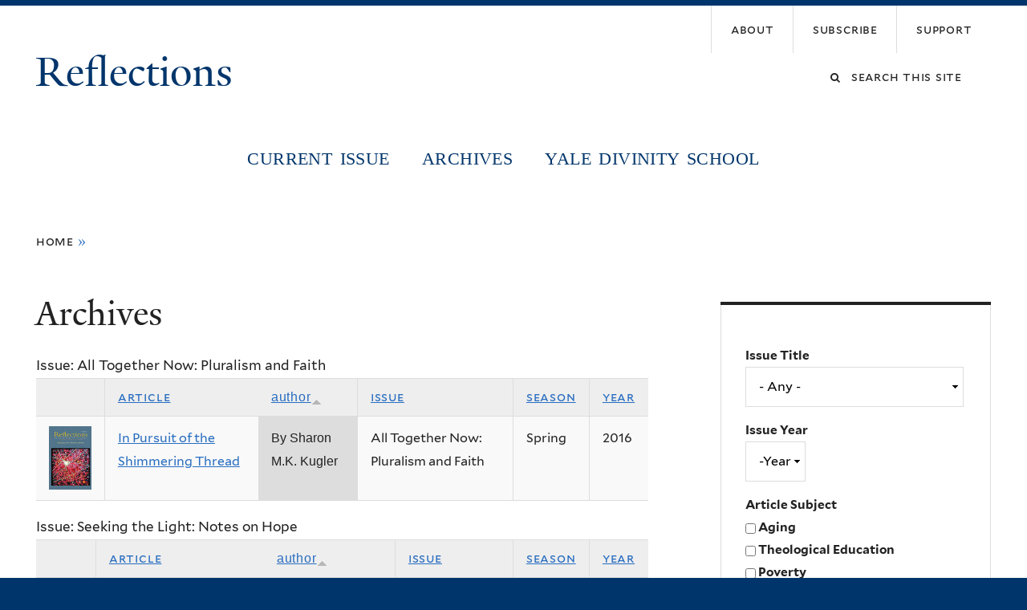

--- FILE ---
content_type: text/html; charset=utf-8
request_url: https://reflections.yale.edu/archives?field_issue_title_value=All&field_issue_year_value_1%5Bvalue%5D=&order=field_author_1&sort=asc&page=32
body_size: 16535
content:
<!DOCTYPE html>
<!--[if lte IE 8]>     <html lang="en" dir="ltr" class="ie8"> <![endif]-->
<!--[if gt IE 8]><!--> <html lang="en" dir="ltr" prefix="content: http://purl.org/rss/1.0/modules/content/ dc: http://purl.org/dc/terms/ foaf: http://xmlns.com/foaf/0.1/ og: http://ogp.me/ns# rdfs: http://www.w3.org/2000/01/rdf-schema# sioc: http://rdfs.org/sioc/ns# sioct: http://rdfs.org/sioc/types# skos: http://www.w3.org/2004/02/skos/core# xsd: http://www.w3.org/2001/XMLSchema#"> <!--<![endif]-->
<head>
<meta http-equiv="X-UA-Compatible" content="IE=edge">
  <!--

  GGGGGGGGGGGG      GGGGGGGGGGG               fGGGGGG
    ;GGGGG.             GGGi                     GGGG
      CGGGG:           GGG                       GGGG
       lGGGGt         GGL                        GGGG
        .GGGGC       GG:                         GGGG
          GGGGG    .GG.        ;CGGGGGGL         GGGG          .LGGGGGGGL
           GGGGG  iGG        GGG:   ,GGGG        GGGG        tGGf     ;GGGC
            LGGGGfGG        GGGG     CGGG;       GGGG       GGGL       GGGGt
             lGGGGL                  CGGG;       GGGG      CGGGCCCCCCCCCCCCC
              GGGG                   GGGG,       GGGG      GGGG
              GGGG             tCGG; CGGG,       GGGG      GGGG
              GGGG          GGGG     CGGG.       GGGG      GGGGL
              GGGG         GGGGC     CGGG.       GGGG      :GGGGC          :
             ,GGGGG.       GGGGG:  .LGGGGG,.tG   GGGG        GGGGGGt,..,fGC
        ,GGGGGGGGGGGGGGf    iGGGGGG   CGGGGC  GGGGGGGGGG       LGGGGGGGC

  -->
  <meta http-equiv="Content-Type" content="text/html; charset=utf-8" />
<meta name="Generator" content="Drupal 7 (http://drupal.org)" />
<link rel="shortcut icon" href="https://reflections.yale.edu/sites/all/themes/yalenew_base/images/favicon.ico" type="image/vnd.microsoft.icon" />
<meta name="viewport" content="width=device-width, initial-scale=1, maximum-scale=10, minimum-scale=1, user-scalable=yes" />
  <title>Archives
 | Reflections</title>
  <!--[if IEMobile]><meta http-equiv="cleartype" content="on" /><![endif]-->

    <link rel="shortcut icon" sizes="16x16 24x24 32x32 48x48 64x64" href="https://reflections.yale.edu/sites/all/themes/yalenew_base/images/favicon.ico" type="image/vnd.microsoft.icon">
    <link rel="icon" sizes="228x228" href="/sites/all/themes/yalenew_base/images/touch-icon-228.png">
  <link rel="apple-touch-icon-precomposed" sizes="228x228" href="/sites/all/themes/yalenew_base/images/touch-icon-228.png">

  <link type="text/css" rel="stylesheet" href="https://reflections.yale.edu/sites/default/files/css/css_xE-rWrJf-fncB6ztZfd2huxqgxu4WO-qwma6Xer30m4.css" media="all" />
<link type="text/css" rel="stylesheet" href="https://reflections.yale.edu/sites/default/files/css/css_Pom4wGAzS3jaM9pQc-jho03hH8io-PfDtvNGOLlhxME.css" media="all" />
<link type="text/css" rel="stylesheet" href="https://reflections.yale.edu/sites/default/files/css/css_zBPXN3b60oPWs82uy9WGxelWQt1J2JKhHwGqOvtaUcs.css" media="all" />
<link type="text/css" rel="stylesheet" href="//maxcdn.bootstrapcdn.com/font-awesome/4.7.0/css/font-awesome.min.css" media="all" />
<link type="text/css" rel="stylesheet" href="https://reflections.yale.edu/sites/default/files/css/css_QE-Ad4BFT_ZV50_7tfcMXMsbWOWCVcLThz_kX8ZWcfc.css" media="all" />
<link type="text/css" rel="stylesheet" href="https://reflections.yale.edu/sites/default/files/css/css_83fw0K-i0PMth4jQ_huY2HMavfuyn-1X_U7qK89cGUc.css" media="screen" />

<!--[if (lt IE 9)&(!IEMobile)]>
<link type="text/css" rel="stylesheet" href="https://reflections.yale.edu/sites/default/files/css/css_nBvgsRGFO8eRuGybs3zqi1R0F_76QazEf5KpSL9kQhA.css" media="all" />
<![endif]-->

<!--[if gte IE 9]><!-->
<link type="text/css" rel="stylesheet" href="https://reflections.yale.edu/sites/default/files/css/css_059BxwQdO3W6gC_prw0ohrQj1fWv8MiFJkqt4YP0qJk.css" media="all" />
<!--<![endif]-->
  <script type="text/javascript" src="https://reflections.yale.edu/sites/all/libraries/respondjs/respond.min.js?t70omj"></script>
<script type="text/javascript">
<!--//--><![CDATA[//><!--
document.cookie = 'adaptive_image=' + Math.max(screen.width, screen.height) + '; path=/';
//--><!]]>
</script>
<script type="text/javascript" src="//ajax.googleapis.com/ajax/libs/jquery/1.8.3/jquery.min.js"></script>
<script type="text/javascript">
<!--//--><![CDATA[//><!--
window.jQuery || document.write("<script src='/sites/all/modules/contrib/jquery_update/replace/jquery/1.8/jquery.min.js'>\x3C/script>")
//--><!]]>
</script>
<script type="text/javascript" src="https://reflections.yale.edu/sites/default/files/js/js_Hfha9RCTNm8mqMDLXriIsKGMaghzs4ZaqJPLj2esi7s.js"></script>
<script type="text/javascript" src="https://reflections.yale.edu/sites/default/files/js/js_onbE0n0cQY6KTDQtHO_E27UBymFC-RuqypZZ6Zxez-o.js"></script>
<script type="text/javascript" src="https://reflections.yale.edu/sites/default/files/js/js_dqWJgxorc714afNEds2ee9FRZkZXpaYVpX8kBmh9qX0.js"></script>
<script type="text/javascript" src="https://www.googletagmanager.com/gtag/js?id=UA-35423301-1"></script>
<script type="text/javascript">
<!--//--><![CDATA[//><!--
window.dataLayer = window.dataLayer || [];function gtag(){dataLayer.push(arguments)};gtag("js", new Date());gtag("set", "developer_id.dMDhkMT", true);gtag("config", "UA-35423301-1", {"groups":"default","cookie_domain":"reflections.yale.edu","anonymize_ip":true});
//--><!]]>
</script>
<script type="text/javascript" src="https://reflections.yale.edu/sites/default/files/js/js_UNPtX_ZGxcpSkJyp8ls50mHCG5a_tcqRFqN4KjkfLso.js"></script>
<script type="text/javascript">
<!--//--><![CDATA[//><!--
jQuery.extend(Drupal.settings, {"basePath":"\/","pathPrefix":"","setHasJsCookie":0,"ajaxPageState":{"theme":"yalenew_wide","theme_token":"xX7K6emn5KivvruASk9pfM-T5FrxjwyGoM2CM3Zrxy4","js":{"0":1,"sites\/all\/themes\/yalenew_base\/js\/jcaption.min.js":1,"sites\/all\/libraries\/respondjs\/respond.min.js":1,"1":1,"\/\/ajax.googleapis.com\/ajax\/libs\/jquery\/1.8.3\/jquery.min.js":1,"2":1,"misc\/jquery-extend-3.4.0.js":1,"misc\/jquery-html-prefilter-3.5.0-backport.js":1,"misc\/jquery.once.js":1,"misc\/drupal.js":1,"misc\/form-single-submit.js":1,"sites\/all\/libraries\/superfish\/sfsmallscreen.js":1,"sites\/all\/libraries\/colorbox\/jquery.colorbox-min.js":1,"sites\/all\/modules\/contrib\/colorbox\/js\/colorbox.js":1,"sites\/all\/modules\/contrib\/colorbox\/styles\/default\/colorbox_style.js":1,"sites\/all\/modules\/contrib\/jscrollpane\/js\/jquery.jscrollpane.min.js":1,"sites\/all\/modules\/contrib\/jscrollpane\/js\/jquery.mousewheel.js":1,"sites\/all\/modules\/contrib\/jscrollpane\/js\/script.js":1,"sites\/all\/modules\/contrib\/custom_search\/js\/custom_search.js":1,"sites\/all\/modules\/contrib\/better_exposed_filters\/better_exposed_filters.js":1,"sites\/all\/modules\/contrib\/ctools\/js\/auto-submit.js":1,"sites\/all\/modules\/contrib\/google_analytics\/googleanalytics.js":1,"https:\/\/www.googletagmanager.com\/gtag\/js?id=UA-35423301-1":1,"3":1,"sites\/all\/themes\/omega\/omega\/js\/jquery.formalize.js":1,"sites\/all\/themes\/omega\/omega\/js\/omega-mediaqueries.js":1,"sites\/all\/themes\/yalenew_base\/js\/modernizr.min.js":1,"sites\/all\/themes\/yalenew_base\/js\/jquery.fitted.js":1,"sites\/all\/themes\/yalenew_base\/js\/appendAround.min.js":1,"sites\/all\/themes\/yalenew_base\/js\/scripts.js":1},"css":{"modules\/system\/system.base.css":1,"modules\/system\/system.menus.css":1,"modules\/system\/system.messages.css":1,"modules\/system\/system.theme.css":1,"sites\/all\/modules\/contrib\/adaptive_image\/css\/adaptive-image.css":1,"sites\/all\/modules\/contrib\/calendar\/css\/calendar_multiday.css":1,"modules\/comment\/comment.css":1,"modules\/field\/theme\/field.css":1,"modules\/node\/node.css":1,"modules\/search\/search.css":1,"modules\/user\/user.css":1,"sites\/all\/modules\/contrib\/views\/css\/views.css":1,"sites\/all\/modules\/contrib\/ckeditor\/css\/ckeditor.css":1,"sites\/all\/modules\/contrib\/colorbox\/styles\/default\/colorbox_style.css":1,"sites\/all\/modules\/contrib\/ctools\/css\/ctools.css":1,"sites\/all\/modules\/contrib\/jscrollpane\/css\/jquery.jscrollpane.css":1,"sites\/all\/modules\/contrib\/panels\/css\/panels.css":1,"sites\/all\/modules\/contrib\/typogrify\/typogrify.css":1,"sites\/all\/modules\/contrib\/custom_search\/custom_search.css":1,"\/\/maxcdn.bootstrapcdn.com\/font-awesome\/4.7.0\/css\/font-awesome.min.css":1,"sites\/all\/themes\/omega\/omega\/css\/formalize.css":1,"sites\/default\/files\/fontyourface\/font.css":1,"\/sites\/all\/libraries\/fontyourface\/YaleDesign-italic-bold\/stylesheet.css":1,"\/sites\/all\/libraries\/fontyourface\/YaleDesign-italic-normal\/stylesheet.css":1,"\/sites\/all\/libraries\/fontyourface\/YaleDesign-normal-bold\/stylesheet.css":1,"\/sites\/all\/libraries\/fontyourface\/YaleDesign-normal-normal\/stylesheet.css":1,"sites\/all\/themes\/yalenew_base\/css\/globalnew.css":1,"public:\/\/css_injector\/css_injector_8.css":1,"public:\/\/css_injector\/css_injector_10.css":1,"public:\/\/css_injector\/css_injector_12.css":1,"public:\/\/css_injector\/css_injector_14.css":1,"public:\/\/css_injector\/css_injector_15.css":1,"public:\/\/css_injector\/css_injector_17.css":1,"public:\/\/css_injector\/css_injector_18.css":1,"ie::wide::sites\/all\/themes\/yalenew_base\/css\/grid\/yalenew_default\/wide\/yalenew-default-wide-12.css":1,"sites\/all\/themes\/yalenew_base\/css\/grid\/yalenew_default\/fluid\/yalenew-default-fluid-12.css":1,"sites\/all\/themes\/yalenew_base\/css\/grid\/yalenew_default\/narrow\/yalenew-default-narrow-12.css":1,"sites\/all\/themes\/yalenew_base\/css\/grid\/yalenew_default\/wide\/yalenew-default-wide-12.css":1}},"colorbox":{"opacity":"0.85","current":"{current} of {total}","previous":"\u00ab Prev","next":"Next \u00bb","close":"Close","maxWidth":"98%","maxHeight":"98%","fixed":true,"mobiledetect":true,"mobiledevicewidth":"480px","specificPagesDefaultValue":"admin*\nimagebrowser*\nimg_assist*\nimce*\nnode\/add\/*\nnode\/*\/edit\nprint\/*\nprintpdf\/*\nsystem\/ajax\nsystem\/ajax\/*"},"jScrollPane":{"class":".scroll-pane"},"custom_search":{"form_target":"_self","solr":0},"better_exposed_filters":{"datepicker":false,"slider":false,"settings":[],"autosubmit":false,"views":{"articles":{"displays":{"page_1":{"filters":{"field_issue_title_value":{"required":false},"field_issue_year_value_1":{"required":false},"field_taxonomy_tags_tid":{"required":false}}},"block_7":{"filters":[]}}}}},"urlIsAjaxTrusted":{"\/archives":true,"\/archives?field_issue_title_value=All\u0026field_issue_year_value_1%5Bvalue%5D=\u0026order=field_author_1\u0026sort=asc\u0026page=32":true},"googleanalytics":{"account":["UA-35423301-1"],"trackOutbound":1,"trackMailto":1,"trackDownload":1,"trackDownloadExtensions":"7z|aac|arc|arj|asf|asx|avi|bin|csv|doc(x|m)?|dot(x|m)?|exe|flv|gif|gz|gzip|hqx|jar|jpe?g|js|mp(2|3|4|e?g)|mov(ie)?|msi|msp|pdf|phps|png|ppt(x|m)?|pot(x|m)?|pps(x|m)?|ppam|sld(x|m)?|thmx|qtm?|ra(m|r)?|sea|sit|tar|tgz|torrent|txt|wav|wma|wmv|wpd|xls(x|m|b)?|xlt(x|m)|xlam|xml|z|zip","trackColorbox":1,"trackDomainMode":1},"omega":{"layouts":{"primary":"wide","order":["fluid","narrow","wide"],"queries":{"fluid":"all and (max-width: 739px)","narrow":"all and (min-width: 740px) and (max-width: 1024px)","wide":"all and (min-width: 1025px)"}}}});
//--><!]]>
</script>

</head>
<body class="html not-front not-logged-in page-archives yalenew-wide context-archives one-sidebar sidebar-second">
  <aside role='complementary' id="skip-link" aria-label="Skip to main content">
    <a href="#main-content" class="element-invisible element-focusable">Skip to main content</a>
  </aside>
  <div class="region region-page-top" id="region-page-top">
  <div class="region-inner region-page-top-inner">
      </div>
</div>
  <div class="page clearfix" id="page">
      <header id="section-header" class="section section-header" role="banner">
  <div id="zone-topper-wrapper" class="zone-wrapper zone-topper-wrapper clearfix">  <div id="zone-topper" class="zone zone-topper clearfix container-12">
    <div  class="grid-3 region region-topper-first" id="region-topper-first">
  <div class="region-inner region-topper-first-inner">
      <div class="topper-logo"><a href="http://www.yale.edu" class="y-icons y-yale y-univ"><span class="element-invisible">Yale University</span></a>
      </div>

	 <div id="moved-main-nav-wrapper">
                <button aria-expanded="false" id="nav-ready" class="nav-ready"><span class="element-invisible">Open Main Navigation</span></button>
                <div id="moved-main-nav" class="moved-main-nav" data-set="append-main-nav"></div>
                <button aria-expanded="true" id="nav-close" class="nav-close nav-hidden"><span class="element-invisible">Close Main Navigation</span></button>
        </div>

  </div>
</div>
<div class="grid-9 region region-topper-second" id="region-topper-second">
  <div class="region-inner region-topper-second-inner">
    <div class="block block-menu-block top-menu block-2 block-menu-block-2 odd" id="block-menu-block-2">
  <div class="block-inner clearfix">
              <h2 class="block-title">Top Menu</h2>
        
    <div class="content clearfix">
      <div class="menu-block-wrapper menu-block-2 menu-name-menu-top-menu parent-mlid-0 menu-level-1">
  <ul class="menu"><li class="first leaf menu-mlid-3758 menu-about"><a href="/about-us-0"><span>About</span></a></li>
<li class="leaf menu-mlid-3760 menu-subscribe"><a href="/subscribe-order-update"><span>Subscribe</span></a></li>
<li class="last leaf menu-mlid-4093 menu-support"><a href="/support-reflections"><span>Support</span></a></li>
</ul></div>
    </div>
  </div>
</div>
<div class="block block-search block-form block-search-form even block-without-title" id="block-search-form">
  <div class="block-inner clearfix">
            
    <div class="content clearfix">
      <form class="search-form" role="search" aria-label="Site Search" action="/archives?field_issue_title_value=All&amp;field_issue_year_value_1%5Bvalue%5D=&amp;order=field_author_1&amp;sort=asc&amp;page=32" method="post" id="search-block-form" accept-charset="UTF-8"><div><div class="container-inline">
  <div class="form-item form-type-textfield form-item-search-block-form">
  <label for="edit-search-block-form--2"><span class="fa fa-search"></span><span class="element-invisible">Search this site</span> </label>
 <input title="Enter the terms you wish to search for." class="custom-search-box form-text" placeholder="Search this site" type="text" id="edit-search-block-form--2" name="search_block_form" value="" size="15" maxlength="128" />
</div>
<div class="form-actions form-wrapper" id="edit-actions"><input style="display:none;" type="submit" id="edit-submit" name="op" value="" class="form-submit" /></div><input type="hidden" name="form_build_id" value="form-W_uoNIW8fxPuen5AgqKOam1ydqNk-CwJRbCRlBuwd7c" />
<input type="hidden" name="form_id" value="search_block_form" />
</div>
</div></form>    </div>
  </div>
</div>
  </div>
</div>
  </div>
</div><div id="zone-branding-wrapper" class="zone-wrapper zone-branding-wrapper clearfix">  <div id="zone-branding" class="zone zone-branding clearfix container-12">
    <div class="grid-10 region region-branding" id="region-branding">
  <div class="region-inner region-branding-inner">
        <div class="branding-data clearfix">
                                                  <h2 class="site-name"><a href="/" title="Home">Reflections
</a></h2>
                                  </div>
          </div>
</div>
  </div>
</div></header>
  
      <main  id="section-content" class="section section-content" role="main">
  <div id="section-content-inner">
    

<div id="zone-menu-wrapper" class="zone-wrapper zone-menu-wrapper clearfix yale-wide-menu">  <div id="zone-menu" class="zone zone-menu clearfix container-12">

<div id="original-main-nav-wrapper">
  <div id="original-main-nav" data-set="append-main-nav">
    <div id="main-nav">

    <div class="grid-12 region region-menu" id="region-menu">
  <div class="region-inner region-menu-inner">
    <nav id="main-menu-navigation" role="navigation" aria-label="Main Menu" class="navigation">
                  <div class="block block-system block-menu block-main-menu block-system-main-menu odd block-without-title" id="block-system-main-menu">
  <div class="block-inner clearfix">
            
    <div class="content clearfix">
      <ul class="menu"><li class="first leaf menu-current-issue"><a href="/">Current Issue</a></li>
<li class="leaf menu-archives"><a href="/archived-issues">Archives</a></li>
<li class="last leaf menu-yale-divinity-school"><a href="http://divinity.yale.edu/">Yale Divinity School</a></li>
</ul>    </div>
  </div>
</div>
    </nav>
  </div>
</div>

    </div>
  </div>
</div>

  </div>
</div>
<div id="zone-content-wrapper" class="zone-wrapper zone-content-wrapper clearfix">  <div id="zone-content" class="zone zone-content clearfix container-12">
          <div id="breadcrumb" class="grid-12"><h2 class="element-invisible">You are here</h2><div class="breadcrumb"><span class="inline odd first"><a href="/">Home</a></span> <span class="delimiter">»</span> <span class="inline even last"></span></div></div>
    
    <div id="moved-sidenav-wrapper" class="moved-sidenav-wrapper grid-12">
       <div id="moved-sidenav" class="moved-sidenav" data-set="append-sidenav"></div>
    </div>

        <div class="grid-8 region region-content" id="region-content">
  <div class="region-inner region-content-inner">
    <a id="main-content" tabindex="-1"></a>
                <h1 class="title" id="page-title">Archives
</h1>
                        <div class="block block-system block-main block-system-main odd block-without-title" id="block-system-main">
  <div class="block-inner clearfix">
            
    <div class="content clearfix">
      <div class="view view-articles view-id-articles view-display-id-page_1 view-dom-id-86276996272849cc4fc7643441dd7b03">
        
  
  
      <div class="view-content">
      <table  class="views-table cols-6" class="views-table cols-6">
        <caption>Issue: All Together Now: Pluralism and Faith</caption>
        <thead>
      <tr>
                  <th  class="views-field views-field-field-article-photo" scope="col">
                      </th>
                  <th  class="views-field views-field-title" scope="col">
            <a href="/archives?field_issue_title_value=All&amp;field_issue_year_value_1%5Bvalue%5D=&amp;page=32&amp;&amp;order=title&amp;sort=asc" title="sort by Article" class="active">Article</a>          </th>
                  <th  class="views-field views-field-field-author-1 active" scope="col">
            <a href="/archives?field_issue_title_value=All&amp;field_issue_year_value_1%5Bvalue%5D=&amp;page=32&amp;&amp;order=field_author_1&amp;sort=desc" title="sort by Author" class="active">Author<img typeof="foaf:Image" src="https://reflections.yale.edu/misc/arrow-desc.png" width="13" height="13" alt="sort descending" title="sort descending" /></a>          </th>
                  <th  class="views-field views-field-field-issue-title" scope="col">
            <a href="/archives?field_issue_title_value=All&amp;field_issue_year_value_1%5Bvalue%5D=&amp;page=32&amp;&amp;order=field_issue_title&amp;sort=asc" title="sort by Issue" class="active">Issue</a>          </th>
                  <th  class="views-field views-field-field-issue-season" scope="col">
            <a href="/archives?field_issue_title_value=All&amp;field_issue_year_value_1%5Bvalue%5D=&amp;page=32&amp;&amp;order=field_issue_season&amp;sort=asc" title="sort by Season" class="active">Season</a>          </th>
                  <th  class="views-field views-field-field-issue-year" scope="col">
            <a href="/archives?field_issue_title_value=All&amp;field_issue_year_value_1%5Bvalue%5D=&amp;page=32&amp;&amp;order=field_issue_year&amp;sort=asc" title="sort by Year" class="active">Year</a>          </th>
              </tr>
    </thead>
    <tbody>
          <tr  class="odd views-row-first views-row-last">
                  <td  class="views-field views-field-field-article-photo">
            <a href="/article/all-together-now-pluralism-and-faith/pursuit-shimmering-thread"><img typeof="foaf:Image" src="https://reflections.yale.edu/sites/default/files/styles/people_thumbnail/public/spring2016_cover_300_3_1_0.jpg?itok=SkN27Nw-" width="100" height="150" alt="" /></a>          </td>
                  <td  class="views-field views-field-title">
            <a href="/article/all-together-now-pluralism-and-faith/pursuit-shimmering-thread">In Pursuit of the Shimmering Thread</a>          </td>
                  <td  class="views-field views-field-field-author-1 active">
            By Sharon M.K. Kugler          </td>
                  <td  class="views-field views-field-field-issue-title">
            All Together Now: Pluralism and Faith          </td>
                  <td  class="views-field views-field-field-issue-season">
            Spring          </td>
                  <td  class="views-field views-field-field-issue-year">
            <span class="date-display-single" property="dc:date" datatype="xsd:dateTime" content="2016-01-01T00:00:00-05:00">2016</span>          </td>
              </tr>
      </tbody>
</table>
<table  class="views-table cols-6" class="views-table cols-6">
        <caption>Issue: Seeking the Light: Notes on Hope</caption>
        <thead>
      <tr>
                  <th  class="views-field views-field-field-article-photo" scope="col">
                      </th>
                  <th  class="views-field views-field-title" scope="col">
            <a href="/archives?field_issue_title_value=All&amp;field_issue_year_value_1%5Bvalue%5D=&amp;page=32&amp;&amp;order=title&amp;sort=asc" title="sort by Article" class="active">Article</a>          </th>
                  <th  class="views-field views-field-field-author-1 active" scope="col">
            <a href="/archives?field_issue_title_value=All&amp;field_issue_year_value_1%5Bvalue%5D=&amp;page=32&amp;&amp;order=field_author_1&amp;sort=desc" title="sort by Author" class="active">Author<img typeof="foaf:Image" src="https://reflections.yale.edu/misc/arrow-desc.png" width="13" height="13" alt="sort descending" title="sort descending" /></a>          </th>
                  <th  class="views-field views-field-field-issue-title" scope="col">
            <a href="/archives?field_issue_title_value=All&amp;field_issue_year_value_1%5Bvalue%5D=&amp;page=32&amp;&amp;order=field_issue_title&amp;sort=asc" title="sort by Issue" class="active">Issue</a>          </th>
                  <th  class="views-field views-field-field-issue-season" scope="col">
            <a href="/archives?field_issue_title_value=All&amp;field_issue_year_value_1%5Bvalue%5D=&amp;page=32&amp;&amp;order=field_issue_season&amp;sort=asc" title="sort by Season" class="active">Season</a>          </th>
                  <th  class="views-field views-field-field-issue-year" scope="col">
            <a href="/archives?field_issue_title_value=All&amp;field_issue_year_value_1%5Bvalue%5D=&amp;page=32&amp;&amp;order=field_issue_year&amp;sort=asc" title="sort by Year" class="active">Year</a>          </th>
              </tr>
    </thead>
    <tbody>
          <tr  class="odd">
                  <td  class="views-field views-field-field-article-photo">
            <a href="/article/seeking-light-notes-hope/so-we-become-blessings-others-prayer"><img typeof="foaf:Image" src="https://reflections.yale.edu/sites/default/files/styles/people_thumbnail/public/fall_2020_seeking_light_crop_23_1.jpg?itok=NwIuQ0-U" width="100" height="150" alt="" /></a>          </td>
                  <td  class="views-field views-field-title">
            <a href="/article/seeking-light-notes-hope/so-we-become-blessings-others-prayer">So That We Become Blessings to Others: A Prayer</a>          </td>
                  <td  class="views-field views-field-field-author-1 active">
            By Sharon M.K. Kugler          </td>
                  <td  class="views-field views-field-field-issue-title">
            Seeking the Light: Notes on Hope          </td>
                  <td  class="views-field views-field-field-issue-season">
            Fall          </td>
                  <td  class="views-field views-field-field-issue-year">
            <span class="date-display-single" property="dc:date" datatype="xsd:dateTime" content="2020-01-01T00:00:00-05:00">2020</span>          </td>
              </tr>
          <tr  class="even">
                  <td  class="views-field views-field-field-article-photo">
            <a href="/article/seeking-light-notes-hope/resurrection-plague-year"><img typeof="foaf:Image" src="https://reflections.yale.edu/sites/default/files/styles/people_thumbnail/public/fall_2020_seeking_light_crop_14_1.jpg?itok=K-4cL6i9" width="100" height="150" alt="" /></a>          </td>
                  <td  class="views-field views-field-title">
            <a href="/article/seeking-light-notes-hope/resurrection-plague-year">Resurrection in a Plague Year</a>          </td>
                  <td  class="views-field views-field-field-author-1 active">
            By Sister Jennifer E. Schaaf          </td>
                  <td  class="views-field views-field-field-issue-title">
            Seeking the Light: Notes on Hope          </td>
                  <td  class="views-field views-field-field-issue-season">
            Fall          </td>
                  <td  class="views-field views-field-field-issue-year">
            <span class="date-display-single" property="dc:date" datatype="xsd:dateTime" content="2020-01-01T00:00:00-05:00">2020</span>          </td>
              </tr>
          <tr  class="odd">
                  <td  class="views-field views-field-field-article-photo">
            <a href="/article/seeking-light-notes-hope/other-side-unknown"><img typeof="foaf:Image" src="https://reflections.yale.edu/sites/default/files/styles/people_thumbnail/public/fall_2020_seeking_light_crop_21_1.jpg?itok=7KsAq1q3" width="100" height="150" alt="" /></a>          </td>
                  <td  class="views-field views-field-title">
            <a href="/article/seeking-light-notes-hope/other-side-unknown">On the Other Side of the Unknown</a>          </td>
                  <td  class="views-field views-field-field-author-1 active">
            By Stephen H. Phelps ’73 B.A., ’86 M.Div.          </td>
                  <td  class="views-field views-field-field-issue-title">
            Seeking the Light: Notes on Hope          </td>
                  <td  class="views-field views-field-field-issue-season">
            Fall          </td>
                  <td  class="views-field views-field-field-issue-year">
            <span class="date-display-single" property="dc:date" datatype="xsd:dateTime" content="2020-01-01T00:00:00-05:00">2020</span>          </td>
              </tr>
      </tbody>
</table>
<table  class="views-table cols-6" class="views-table cols-6">
        <caption>Issue: Test of Time: The Art of Aging</caption>
        <thead>
      <tr>
                  <th  class="views-field views-field-field-article-photo" scope="col">
                      </th>
                  <th  class="views-field views-field-title" scope="col">
            <a href="/archives?field_issue_title_value=All&amp;field_issue_year_value_1%5Bvalue%5D=&amp;page=32&amp;&amp;order=title&amp;sort=asc" title="sort by Article" class="active">Article</a>          </th>
                  <th  class="views-field views-field-field-author-1 active" scope="col">
            <a href="/archives?field_issue_title_value=All&amp;field_issue_year_value_1%5Bvalue%5D=&amp;page=32&amp;&amp;order=field_author_1&amp;sort=desc" title="sort by Author" class="active">Author<img typeof="foaf:Image" src="https://reflections.yale.edu/misc/arrow-desc.png" width="13" height="13" alt="sort descending" title="sort descending" /></a>          </th>
                  <th  class="views-field views-field-field-issue-title" scope="col">
            <a href="/archives?field_issue_title_value=All&amp;field_issue_year_value_1%5Bvalue%5D=&amp;page=32&amp;&amp;order=field_issue_title&amp;sort=asc" title="sort by Issue" class="active">Issue</a>          </th>
                  <th  class="views-field views-field-field-issue-season" scope="col">
            <a href="/archives?field_issue_title_value=All&amp;field_issue_year_value_1%5Bvalue%5D=&amp;page=32&amp;&amp;order=field_issue_season&amp;sort=asc" title="sort by Season" class="active">Season</a>          </th>
                  <th  class="views-field views-field-field-issue-year" scope="col">
            <a href="/archives?field_issue_title_value=All&amp;field_issue_year_value_1%5Bvalue%5D=&amp;page=32&amp;&amp;order=field_issue_year&amp;sort=asc" title="sort by Year" class="active">Year</a>          </th>
              </tr>
    </thead>
    <tbody>
          <tr  class="odd views-row-last">
                  <td  class="views-field views-field-field-article-photo">
            <a href="/article/test-time-art-aging/poem-lifes-rainbow"><img typeof="foaf:Image" src="https://reflections.yale.edu/sites/default/files/styles/people_thumbnail/public/fall_2013_cover_7_1_0_0.png?itok=o-CckeuO" width="100" height="150" alt="" /></a>          </td>
                  <td  class="views-field views-field-title">
            <a href="/article/test-time-art-aging/poem-lifes-rainbow">Poem: &quot;Life&#039;s Rainbow&quot;</a>          </td>
                  <td  class="views-field views-field-field-author-1 active">
            By Sheila Banani          </td>
                  <td  class="views-field views-field-field-issue-title">
            Test of Time: The Art of Aging          </td>
                  <td  class="views-field views-field-field-issue-season">
            Fall          </td>
                  <td  class="views-field views-field-field-issue-year">
            <span class="date-display-single" property="dc:date" datatype="xsd:dateTime" content="2013-01-01T00:00:00-05:00">2013</span>          </td>
              </tr>
          <tr  class="even">
                  <td  class="views-field views-field-field-article-photo">
            <a href="/article/test-time-art-aging/how-not-retire-theologically"><img typeof="foaf:Image" src="https://reflections.yale.edu/sites/default/files/styles/people_thumbnail/public/fall_2013_cover_17_1_0_0_0.png?itok=VaDwyIpN" width="100" height="150" alt="" /></a>          </td>
                  <td  class="views-field views-field-title">
            <a href="/article/test-time-art-aging/how-not-retire-theologically">How to (Not) Retire Theologically</a>          </td>
                  <td  class="views-field views-field-field-author-1 active">
            By Stanley Hauerwas          </td>
                  <td  class="views-field views-field-field-issue-title">
            Test of Time: The Art of Aging          </td>
                  <td  class="views-field views-field-field-issue-season">
            Fall          </td>
                  <td  class="views-field views-field-field-issue-year">
            <span class="date-display-single" property="dc:date" datatype="xsd:dateTime" content="2013-01-01T00:00:00-05:00">2013</span>          </td>
              </tr>
      </tbody>
</table>
<table  class="views-table cols-6" class="views-table cols-6">
        <caption>Issue: Is Christianity Losing its Religion?</caption>
        <thead>
      <tr>
                  <th  class="views-field views-field-field-article-photo" scope="col">
                      </th>
                  <th  class="views-field views-field-title" scope="col">
            <a href="/archives?field_issue_title_value=All&amp;field_issue_year_value_1%5Bvalue%5D=&amp;page=32&amp;&amp;order=title&amp;sort=asc" title="sort by Article" class="active">Article</a>          </th>
                  <th  class="views-field views-field-field-author-1 active" scope="col">
            <a href="/archives?field_issue_title_value=All&amp;field_issue_year_value_1%5Bvalue%5D=&amp;page=32&amp;&amp;order=field_author_1&amp;sort=desc" title="sort by Author" class="active">Author<img typeof="foaf:Image" src="https://reflections.yale.edu/misc/arrow-desc.png" width="13" height="13" alt="sort descending" title="sort descending" /></a>          </th>
                  <th  class="views-field views-field-field-issue-title" scope="col">
            <a href="/archives?field_issue_title_value=All&amp;field_issue_year_value_1%5Bvalue%5D=&amp;page=32&amp;&amp;order=field_issue_title&amp;sort=asc" title="sort by Issue" class="active">Issue</a>          </th>
                  <th  class="views-field views-field-field-issue-season" scope="col">
            <a href="/archives?field_issue_title_value=All&amp;field_issue_year_value_1%5Bvalue%5D=&amp;page=32&amp;&amp;order=field_issue_season&amp;sort=asc" title="sort by Season" class="active">Season</a>          </th>
                  <th  class="views-field views-field-field-issue-year" scope="col">
            <a href="/archives?field_issue_title_value=All&amp;field_issue_year_value_1%5Bvalue%5D=&amp;page=32&amp;&amp;order=field_issue_year&amp;sort=asc" title="sort by Year" class="active">Year</a>          </th>
              </tr>
    </thead>
    <tbody>
          <tr  class="odd">
                  <td  class="views-field views-field-field-article-photo">
            <a href="/article/christianity-losing-its-religion/grateful-savior-who-declares-we-are-beloved"><img typeof="foaf:Image" src="https://reflections.yale.edu/sites/default/files/styles/people_thumbnail/public/cover_-_flag_and_cross_-_cropped_11_1_0_0_0_0.jpg?itok=_ybBJkYW" width="100" height="150" alt="" /></a>          </td>
                  <td  class="views-field views-field-title">
            <a href="/article/christianity-losing-its-religion/grateful-savior-who-declares-we-are-beloved">Grateful for a Savior Who Declares: We are Beloved</a>          </td>
                  <td  class="views-field views-field-field-author-1 active">
            By Shelley D. Best ’00 M.Div.           </td>
                  <td  class="views-field views-field-field-issue-title">
            Is Christianity Losing its Religion?          </td>
                  <td  class="views-field views-field-field-issue-season">
            Spring          </td>
                  <td  class="views-field views-field-field-issue-year">
            <span class="date-display-single" property="dc:date" datatype="xsd:dateTime" content="2025-01-01T00:00:00-05:00">2025</span>          </td>
              </tr>
      </tbody>
</table>
<table  class="views-table cols-6" class="views-table cols-6">
        <caption>Issue: iBelieve: Facing the New Media Explosion</caption>
        <thead>
      <tr>
                  <th  class="views-field views-field-field-article-photo" scope="col">
                      </th>
                  <th  class="views-field views-field-title" scope="col">
            <a href="/archives?field_issue_title_value=All&amp;field_issue_year_value_1%5Bvalue%5D=&amp;page=32&amp;&amp;order=title&amp;sort=asc" title="sort by Article" class="active">Article</a>          </th>
                  <th  class="views-field views-field-field-author-1 active" scope="col">
            <a href="/archives?field_issue_title_value=All&amp;field_issue_year_value_1%5Bvalue%5D=&amp;page=32&amp;&amp;order=field_author_1&amp;sort=desc" title="sort by Author" class="active">Author<img typeof="foaf:Image" src="https://reflections.yale.edu/misc/arrow-desc.png" width="13" height="13" alt="sort descending" title="sort descending" /></a>          </th>
                  <th  class="views-field views-field-field-issue-title" scope="col">
            <a href="/archives?field_issue_title_value=All&amp;field_issue_year_value_1%5Bvalue%5D=&amp;page=32&amp;&amp;order=field_issue_title&amp;sort=asc" title="sort by Issue" class="active">Issue</a>          </th>
                  <th  class="views-field views-field-field-issue-season" scope="col">
            <a href="/archives?field_issue_title_value=All&amp;field_issue_year_value_1%5Bvalue%5D=&amp;page=32&amp;&amp;order=field_issue_season&amp;sort=asc" title="sort by Season" class="active">Season</a>          </th>
                  <th  class="views-field views-field-field-issue-year" scope="col">
            <a href="/archives?field_issue_title_value=All&amp;field_issue_year_value_1%5Bvalue%5D=&amp;page=32&amp;&amp;order=field_issue_year&amp;sort=asc" title="sort by Year" class="active">Year</a>          </th>
              </tr>
    </thead>
    <tbody>
          <tr  class="odd">
                  <td  class="views-field views-field-field-article-photo">
            <a href="/article/ibelieve-facing-new-media-explosion/realtechnik-and-tethered-life"><img typeof="foaf:Image" src="https://reflections.yale.edu/sites/default/files/styles/people_thumbnail/public/fall_11_cover_web_11_1_0_0.png?itok=Jc_tiu-_" width="100" height="150" alt="" /></a>          </td>
                  <td  class="views-field views-field-title">
            <a href="/article/ibelieve-facing-new-media-explosion/realtechnik-and-tethered-life">Realtechnik and the Tethered Life</a>          </td>
                  <td  class="views-field views-field-field-author-1 active">
            By Sherry Turkle          </td>
                  <td  class="views-field views-field-field-issue-title">
            iBelieve: Facing the New Media Explosion          </td>
                  <td  class="views-field views-field-field-issue-season">
            Fall          </td>
                  <td  class="views-field views-field-field-issue-year">
            <span class="date-display-single" property="dc:date" datatype="xsd:dateTime" content="2011-01-01T00:00:00-05:00">2011</span>          </td>
              </tr>
          <tr  class="even">
                  <td  class="views-field views-field-field-article-photo">
            <a href="/article/ibelieve-facing-new-media-explosion/wisdom-20-or-stress-20"><img typeof="foaf:Image" src="https://reflections.yale.edu/sites/default/files/styles/people_thumbnail/public/fall_11_cover_web_6_1_0_0_0.png?itok=SmHer0_J" width="100" height="150" alt="" /></a>          </td>
                  <td  class="views-field views-field-title">
            <a href="/article/ibelieve-facing-new-media-explosion/wisdom-20-or-stress-20">Wisdom 2.0, or Stress 2.0?</a>          </td>
                  <td  class="views-field views-field-field-author-1 active">
            By Soren Gordhamer          </td>
                  <td  class="views-field views-field-field-issue-title">
            iBelieve: Facing the New Media Explosion          </td>
                  <td  class="views-field views-field-field-issue-season">
            Fall          </td>
                  <td  class="views-field views-field-field-issue-year">
            <span class="date-display-single" property="dc:date" datatype="xsd:dateTime" content="2011-01-01T00:00:00-05:00">2011</span>          </td>
              </tr>
      </tbody>
</table>
<table  class="views-table cols-6" class="views-table cols-6">
        <caption>Issue: Seeking the Light: A New Generation</caption>
        <thead>
      <tr>
                  <th  class="views-field views-field-field-article-photo" scope="col">
                      </th>
                  <th  class="views-field views-field-title" scope="col">
            <a href="/archives?field_issue_title_value=All&amp;field_issue_year_value_1%5Bvalue%5D=&amp;page=32&amp;&amp;order=title&amp;sort=asc" title="sort by Article" class="active">Article</a>          </th>
                  <th  class="views-field views-field-field-author-1 active" scope="col">
            <a href="/archives?field_issue_title_value=All&amp;field_issue_year_value_1%5Bvalue%5D=&amp;page=32&amp;&amp;order=field_author_1&amp;sort=desc" title="sort by Author" class="active">Author<img typeof="foaf:Image" src="https://reflections.yale.edu/misc/arrow-desc.png" width="13" height="13" alt="sort descending" title="sort descending" /></a>          </th>
                  <th  class="views-field views-field-field-issue-title" scope="col">
            <a href="/archives?field_issue_title_value=All&amp;field_issue_year_value_1%5Bvalue%5D=&amp;page=32&amp;&amp;order=field_issue_title&amp;sort=asc" title="sort by Issue" class="active">Issue</a>          </th>
                  <th  class="views-field views-field-field-issue-season" scope="col">
            <a href="/archives?field_issue_title_value=All&amp;field_issue_year_value_1%5Bvalue%5D=&amp;page=32&amp;&amp;order=field_issue_season&amp;sort=asc" title="sort by Season" class="active">Season</a>          </th>
                  <th  class="views-field views-field-field-issue-year" scope="col">
            <a href="/archives?field_issue_title_value=All&amp;field_issue_year_value_1%5Bvalue%5D=&amp;page=32&amp;&amp;order=field_issue_year&amp;sort=asc" title="sort by Year" class="active">Year</a>          </th>
              </tr>
    </thead>
    <tbody>
          <tr  class="odd">
                  <td  class="views-field views-field-field-article-photo">
            <a href="/article/seeking-light-new-generation/twin-calamities-declining-churches-struggling-youth"><img typeof="foaf:Image" src="https://reflections.yale.edu/sites/default/files/styles/people_thumbnail/public/spring_14_cover_13_1_0.jpg?itok=kLYjcv7H" width="100" height="150" alt="" /></a>          </td>
                  <td  class="views-field views-field-title">
            <a href="/article/seeking-light-new-generation/twin-calamities-declining-churches-struggling-youth">Twin Calamities: Declining Churches, Struggling Youth</a>          </td>
                  <td  class="views-field views-field-field-author-1 active">
            By Skip Masback          </td>
                  <td  class="views-field views-field-field-issue-title">
            Seeking the Light: A New Generation          </td>
                  <td  class="views-field views-field-field-issue-season">
            Spring          </td>
                  <td  class="views-field views-field-field-issue-year">
            <span class="date-display-single" property="dc:date" datatype="xsd:dateTime" content="2014-01-01T00:00:00-05:00">2014</span>          </td>
              </tr>
          <tr  class="even">
                  <td  class="views-field views-field-field-article-photo">
            <a href="/article/seeking-light-new-generation/exiles-song-welcome-post-establishment-church"><img typeof="foaf:Image" src="https://reflections.yale.edu/sites/default/files/styles/people_thumbnail/public/spring_14_cover_21_1_0_0.jpg?itok=10ESFVHf" width="100" height="150" alt="" /></a>          </td>
                  <td  class="views-field views-field-title">
            <a href="/article/seeking-light-new-generation/exiles-song-welcome-post-establishment-church">Exile&#039;s Song: Welcome to the Post-Establishment Church</a>          </td>
                  <td  class="views-field views-field-field-author-1 active">
            By Stephanie Spellers          </td>
                  <td  class="views-field views-field-field-issue-title">
            Seeking the Light: A New Generation          </td>
                  <td  class="views-field views-field-field-issue-season">
            Spring          </td>
                  <td  class="views-field views-field-field-issue-year">
            <span class="date-display-single" property="dc:date" datatype="xsd:dateTime" content="2014-01-01T00:00:00-05:00">2014</span>          </td>
              </tr>
      </tbody>
</table>
<table  class="views-table cols-6" class="views-table cols-6">
        <caption>Issue: Money and Morals after the Crash</caption>
        <thead>
      <tr>
                  <th  class="views-field views-field-field-article-photo" scope="col">
                      </th>
                  <th  class="views-field views-field-title" scope="col">
            <a href="/archives?field_issue_title_value=All&amp;field_issue_year_value_1%5Bvalue%5D=&amp;page=32&amp;&amp;order=title&amp;sort=asc" title="sort by Article" class="active">Article</a>          </th>
                  <th  class="views-field views-field-field-author-1 active" scope="col">
            <a href="/archives?field_issue_title_value=All&amp;field_issue_year_value_1%5Bvalue%5D=&amp;page=32&amp;&amp;order=field_author_1&amp;sort=desc" title="sort by Author" class="active">Author<img typeof="foaf:Image" src="https://reflections.yale.edu/misc/arrow-desc.png" width="13" height="13" alt="sort descending" title="sort descending" /></a>          </th>
                  <th  class="views-field views-field-field-issue-title" scope="col">
            <a href="/archives?field_issue_title_value=All&amp;field_issue_year_value_1%5Bvalue%5D=&amp;page=32&amp;&amp;order=field_issue_title&amp;sort=asc" title="sort by Issue" class="active">Issue</a>          </th>
                  <th  class="views-field views-field-field-issue-season" scope="col">
            <a href="/archives?field_issue_title_value=All&amp;field_issue_year_value_1%5Bvalue%5D=&amp;page=32&amp;&amp;order=field_issue_season&amp;sort=asc" title="sort by Season" class="active">Season</a>          </th>
                  <th  class="views-field views-field-field-issue-year" scope="col">
            <a href="/archives?field_issue_title_value=All&amp;field_issue_year_value_1%5Bvalue%5D=&amp;page=32&amp;&amp;order=field_issue_year&amp;sort=asc" title="sort by Year" class="active">Year</a>          </th>
              </tr>
    </thead>
    <tbody>
          <tr  class="odd">
                  <td  class="views-field views-field-field-article-photo">
            <a href="/article/money-and-morals-after-crash/prosperity-and-its-discontents"><img typeof="foaf:Image" src="https://reflections.yale.edu/sites/default/files/styles/people_thumbnail/public/cover_spring10_1_15_1_0_0.jpg?itok=aAqNRVzz" width="100" height="150" alt="" /></a>          </td>
                  <td  class="views-field views-field-title">
            <a href="/article/money-and-morals-after-crash/prosperity-and-its-discontents">Prosperity and Its Discontents</a>          </td>
                  <td  class="views-field views-field-field-author-1 active">
            By Sondra Wheeler          </td>
                  <td  class="views-field views-field-field-issue-title">
            Money and Morals after the Crash          </td>
                  <td  class="views-field views-field-field-issue-season">
            Spring          </td>
                  <td  class="views-field views-field-field-issue-year">
            <span class="date-display-single" property="dc:date" datatype="xsd:dateTime" content="2010-01-01T00:00:00-05:00">2010</span>          </td>
              </tr>
          <tr  class="even">
                  <td  class="views-field views-field-field-article-photo">
            <a href="/article/money-and-morals-after-crash/markets-and-metaphysics-inquiry"><img typeof="foaf:Image" src="https://reflections.yale.edu/sites/default/files/styles/people_thumbnail/public/cover_spring10_1_4_1_0_0.jpg?itok=foRX_yKp" width="100" height="150" alt="" /></a>          </td>
                  <td  class="views-field views-field-title">
            <a href="/article/money-and-morals-after-crash/markets-and-metaphysics-inquiry">Markets and Metaphysics: An Inquiry</a>          </td>
                  <td  class="views-field views-field-field-author-1 active">
            By Steve Peterson          </td>
                  <td  class="views-field views-field-field-issue-title">
            Money and Morals after the Crash          </td>
                  <td  class="views-field views-field-field-issue-season">
            Spring          </td>
                  <td  class="views-field views-field-field-issue-year">
            <span class="date-display-single" property="dc:date" datatype="xsd:dateTime" content="2010-01-01T00:00:00-05:00">2010</span>          </td>
              </tr>
      </tbody>
</table>
<table  class="views-table cols-6" class="views-table cols-6">
        <caption>Issue: Sex, Gender, Power: A Reckoning</caption>
        <thead>
      <tr>
                  <th  class="views-field views-field-field-article-photo" scope="col">
                      </th>
                  <th  class="views-field views-field-title" scope="col">
            <a href="/archives?field_issue_title_value=All&amp;field_issue_year_value_1%5Bvalue%5D=&amp;page=32&amp;&amp;order=title&amp;sort=asc" title="sort by Article" class="active">Article</a>          </th>
                  <th  class="views-field views-field-field-author-1 active" scope="col">
            <a href="/archives?field_issue_title_value=All&amp;field_issue_year_value_1%5Bvalue%5D=&amp;page=32&amp;&amp;order=field_author_1&amp;sort=desc" title="sort by Author" class="active">Author<img typeof="foaf:Image" src="https://reflections.yale.edu/misc/arrow-desc.png" width="13" height="13" alt="sort descending" title="sort descending" /></a>          </th>
                  <th  class="views-field views-field-field-issue-title" scope="col">
            <a href="/archives?field_issue_title_value=All&amp;field_issue_year_value_1%5Bvalue%5D=&amp;page=32&amp;&amp;order=field_issue_title&amp;sort=asc" title="sort by Issue" class="active">Issue</a>          </th>
                  <th  class="views-field views-field-field-issue-season" scope="col">
            <a href="/archives?field_issue_title_value=All&amp;field_issue_year_value_1%5Bvalue%5D=&amp;page=32&amp;&amp;order=field_issue_season&amp;sort=asc" title="sort by Season" class="active">Season</a>          </th>
                  <th  class="views-field views-field-field-issue-year" scope="col">
            <a href="/archives?field_issue_title_value=All&amp;field_issue_year_value_1%5Bvalue%5D=&amp;page=32&amp;&amp;order=field_issue_year&amp;sort=asc" title="sort by Year" class="active">Year</a>          </th>
              </tr>
    </thead>
    <tbody>
          <tr  class="odd">
                  <td  class="views-field views-field-field-article-photo">
            <a href="/article/sex-gender-power-reckoning/poem-after-eucharist"><img typeof="foaf:Image" src="https://reflections.yale.edu/sites/default/files/styles/people_thumbnail/public/fall_2018_cover_midsize_25_1_0_0_0_0_0_0_0_0.jpg?itok=1t0lG7Dr" width="100" height="150" alt="" /></a>          </td>
                  <td  class="views-field views-field-title">
            <a href="/article/sex-gender-power-reckoning/poem-after-eucharist">Poem: &quot;After the Eucharist&quot;</a>          </td>
                  <td  class="views-field views-field-field-author-1 active">
            By Sophia Stid          </td>
                  <td  class="views-field views-field-field-issue-title">
            Sex, Gender, Power: A Reckoning          </td>
                  <td  class="views-field views-field-field-issue-season">
            Fall          </td>
                  <td  class="views-field views-field-field-issue-year">
            <span class="date-display-single" property="dc:date" datatype="xsd:dateTime" content="2018-01-01T00:00:00-05:00">2018</span>          </td>
              </tr>
          <tr  class="even">
                  <td  class="views-field views-field-field-article-photo">
            <a href="/article/sex-gender-power-reckoning/poem-small-part"><img typeof="foaf:Image" src="https://reflections.yale.edu/sites/default/files/styles/people_thumbnail/public/fall_2018_cover_midsize_22_1_0_0_0_0_0_0_0_0_0.jpg?itok=bLeNE9Oe" width="100" height="150" alt="" /></a>          </td>
                  <td  class="views-field views-field-title">
            <a href="/article/sex-gender-power-reckoning/poem-small-part">Poem: &quot;A Small Part&quot;</a>          </td>
                  <td  class="views-field views-field-field-author-1 active">
            By Stephen Dunn          </td>
                  <td  class="views-field views-field-field-issue-title">
            Sex, Gender, Power: A Reckoning          </td>
                  <td  class="views-field views-field-field-issue-season">
            Fall          </td>
                  <td  class="views-field views-field-field-issue-year">
            <span class="date-display-single" property="dc:date" datatype="xsd:dateTime" content="2018-01-01T00:00:00-05:00">2018</span>          </td>
              </tr>
      </tbody>
</table>
<table  class="views-table cols-6" class="views-table cols-6">
        <caption>Issue: Called into the Unknown: Church and Pandemic</caption>
        <thead>
      <tr>
                  <th  class="views-field views-field-field-article-photo" scope="col">
                      </th>
                  <th  class="views-field views-field-title" scope="col">
            <a href="/archives?field_issue_title_value=All&amp;field_issue_year_value_1%5Bvalue%5D=&amp;page=32&amp;&amp;order=title&amp;sort=asc" title="sort by Article" class="active">Article</a>          </th>
                  <th  class="views-field views-field-field-author-1 active" scope="col">
            <a href="/archives?field_issue_title_value=All&amp;field_issue_year_value_1%5Bvalue%5D=&amp;page=32&amp;&amp;order=field_author_1&amp;sort=desc" title="sort by Author" class="active">Author<img typeof="foaf:Image" src="https://reflections.yale.edu/misc/arrow-desc.png" width="13" height="13" alt="sort descending" title="sort descending" /></a>          </th>
                  <th  class="views-field views-field-field-issue-title" scope="col">
            <a href="/archives?field_issue_title_value=All&amp;field_issue_year_value_1%5Bvalue%5D=&amp;page=32&amp;&amp;order=field_issue_title&amp;sort=asc" title="sort by Issue" class="active">Issue</a>          </th>
                  <th  class="views-field views-field-field-issue-season" scope="col">
            <a href="/archives?field_issue_title_value=All&amp;field_issue_year_value_1%5Bvalue%5D=&amp;page=32&amp;&amp;order=field_issue_season&amp;sort=asc" title="sort by Season" class="active">Season</a>          </th>
                  <th  class="views-field views-field-field-issue-year" scope="col">
            <a href="/archives?field_issue_title_value=All&amp;field_issue_year_value_1%5Bvalue%5D=&amp;page=32&amp;&amp;order=field_issue_year&amp;sort=asc" title="sort by Year" class="active">Year</a>          </th>
              </tr>
    </thead>
    <tbody>
          <tr  class="odd">
                  <td  class="views-field views-field-field-article-photo">
            <a href="/article/called-unknown-church-and-pandemic/meditation-dreaming"><img typeof="foaf:Image" src="https://reflections.yale.edu/sites/default/files/styles/people_thumbnail/public/may_1_cover_crop05_17_1_0_0_0.png?itok=XfNCPG_S" width="100" height="150" alt="" /></a>          </td>
                  <td  class="views-field views-field-title">
            <a href="/article/called-unknown-church-and-pandemic/meditation-dreaming">A Meditation on Dreaming</a>          </td>
                  <td  class="views-field views-field-field-author-1 active">
            By Sophy Driscoll Gamber ’21 M.Div.          </td>
                  <td  class="views-field views-field-field-issue-title">
            Called into the Unknown: Church and Pandemic          </td>
                  <td  class="views-field views-field-field-issue-season">
            Spring          </td>
                  <td  class="views-field views-field-field-issue-year">
            <span class="date-display-single" property="dc:date" datatype="xsd:dateTime" content="2022-01-01T00:00:00-05:00">2022</span>          </td>
              </tr>
          <tr  class="even">
                  <td  class="views-field views-field-field-article-photo">
            <a href="/article/called-unknown-church-and-pandemic/every-500-years"><img typeof="foaf:Image" src="https://reflections.yale.edu/sites/default/files/styles/people_thumbnail/public/may_1_cover_crop05_21_1_0_0.png?itok=N1KKKLBp" width="100" height="150" alt="" /></a>          </td>
                  <td  class="views-field views-field-title">
            <a href="/article/called-unknown-church-and-pandemic/every-500-years">Every 500 Years</a>          </td>
                  <td  class="views-field views-field-field-author-1 active">
            By Stephen Bauman ’79 M.Div.          </td>
                  <td  class="views-field views-field-field-issue-title">
            Called into the Unknown: Church and Pandemic          </td>
                  <td  class="views-field views-field-field-issue-season">
            Spring          </td>
                  <td  class="views-field views-field-field-issue-year">
            <span class="date-display-single" property="dc:date" datatype="xsd:dateTime" content="2022-01-01T00:00:00-05:00">2022</span>          </td>
              </tr>
          <tr  class="odd">
                  <td  class="views-field views-field-field-article-photo">
            <a href="/article/called-unknown-church-and-pandemic/quarantine-quaranta"><img typeof="foaf:Image" src="https://reflections.yale.edu/sites/default/files/styles/people_thumbnail/public/may_1_cover_crop05_25_1_0_0_0.png?itok=XcoO3Wz3" width="100" height="150" alt="" /></a>          </td>
                  <td  class="views-field views-field-title">
            <a href="/article/called-unknown-church-and-pandemic/quarantine-quaranta">A Quarantine Quaranta</a>          </td>
                  <td  class="views-field views-field-field-author-1 active">
            By Stephen Blackmer ’12 M.A.R., ’83 M.F.          </td>
                  <td  class="views-field views-field-field-issue-title">
            Called into the Unknown: Church and Pandemic          </td>
                  <td  class="views-field views-field-field-issue-season">
            Spring          </td>
                  <td  class="views-field views-field-field-issue-year">
            <span class="date-display-single" property="dc:date" datatype="xsd:dateTime" content="2022-01-01T00:00:00-05:00">2022</span>          </td>
              </tr>
      </tbody>
</table>
<table  class="views-table cols-6" class="views-table cols-6">
        <caption>Issue: The Mighty and the Almighty:Foreign Policy and God</caption>
        <thead>
      <tr>
                  <th  class="views-field views-field-field-article-photo" scope="col">
                      </th>
                  <th  class="views-field views-field-title" scope="col">
            <a href="/archives?field_issue_title_value=All&amp;field_issue_year_value_1%5Bvalue%5D=&amp;page=32&amp;&amp;order=title&amp;sort=asc" title="sort by Article" class="active">Article</a>          </th>
                  <th  class="views-field views-field-field-author-1 active" scope="col">
            <a href="/archives?field_issue_title_value=All&amp;field_issue_year_value_1%5Bvalue%5D=&amp;page=32&amp;&amp;order=field_author_1&amp;sort=desc" title="sort by Author" class="active">Author<img typeof="foaf:Image" src="https://reflections.yale.edu/misc/arrow-desc.png" width="13" height="13" alt="sort descending" title="sort descending" /></a>          </th>
                  <th  class="views-field views-field-field-issue-title" scope="col">
            <a href="/archives?field_issue_title_value=All&amp;field_issue_year_value_1%5Bvalue%5D=&amp;page=32&amp;&amp;order=field_issue_title&amp;sort=asc" title="sort by Issue" class="active">Issue</a>          </th>
                  <th  class="views-field views-field-field-issue-season" scope="col">
            <a href="/archives?field_issue_title_value=All&amp;field_issue_year_value_1%5Bvalue%5D=&amp;page=32&amp;&amp;order=field_issue_season&amp;sort=asc" title="sort by Season" class="active">Season</a>          </th>
                  <th  class="views-field views-field-field-issue-year" scope="col">
            <a href="/archives?field_issue_title_value=All&amp;field_issue_year_value_1%5Bvalue%5D=&amp;page=32&amp;&amp;order=field_issue_year&amp;sort=asc" title="sort by Year" class="active">Year</a>          </th>
              </tr>
    </thead>
    <tbody>
          <tr  class="odd">
                  <td  class="views-field views-field-field-article-photo">
            <a href="/article/mighty-and-almightyforeign-policy-and-god/last-word-what-does-madeleine-albrights-address"><img typeof="foaf:Image" src="https://reflections.yale.edu/sites/default/files/styles/people_thumbnail/public/fall_2004_cover_image_12_1.png?itok=VDFIXeP-" width="100" height="150" alt="" /></a>          </td>
                  <td  class="views-field views-field-title">
            <a href="/article/mighty-and-almightyforeign-policy-and-god/last-word-what-does-madeleine-albrights-address">The Last Word: What Does Madeleine Albright&#039;s Address Say About the Character of Contemporary Christianity?</a>          </td>
                  <td  class="views-field views-field-field-author-1 active">
            By Stanley Hauerwas &#039;65          </td>
                  <td  class="views-field views-field-field-issue-title">
            The Mighty and the Almighty:Foreign Policy and God          </td>
                  <td  class="views-field views-field-field-issue-season">
            Fall          </td>
                  <td  class="views-field views-field-field-issue-year">
            <span class="date-display-single" property="dc:date" datatype="xsd:dateTime" content="2004-01-01T00:00:00-05:00">2004</span>          </td>
              </tr>
      </tbody>
</table>
<table  class="views-table cols-6" class="views-table cols-6">
        <caption>Issue: Spirit and Politics: Finding Our Way</caption>
        <thead>
      <tr>
                  <th  class="views-field views-field-field-article-photo" scope="col">
                      </th>
                  <th  class="views-field views-field-title" scope="col">
            <a href="/archives?field_issue_title_value=All&amp;field_issue_year_value_1%5Bvalue%5D=&amp;page=32&amp;&amp;order=title&amp;sort=asc" title="sort by Article" class="active">Article</a>          </th>
                  <th  class="views-field views-field-field-author-1 active" scope="col">
            <a href="/archives?field_issue_title_value=All&amp;field_issue_year_value_1%5Bvalue%5D=&amp;page=32&amp;&amp;order=field_author_1&amp;sort=desc" title="sort by Author" class="active">Author<img typeof="foaf:Image" src="https://reflections.yale.edu/misc/arrow-desc.png" width="13" height="13" alt="sort descending" title="sort descending" /></a>          </th>
                  <th  class="views-field views-field-field-issue-title" scope="col">
            <a href="/archives?field_issue_title_value=All&amp;field_issue_year_value_1%5Bvalue%5D=&amp;page=32&amp;&amp;order=field_issue_title&amp;sort=asc" title="sort by Issue" class="active">Issue</a>          </th>
                  <th  class="views-field views-field-field-issue-season" scope="col">
            <a href="/archives?field_issue_title_value=All&amp;field_issue_year_value_1%5Bvalue%5D=&amp;page=32&amp;&amp;order=field_issue_season&amp;sort=asc" title="sort by Season" class="active">Season</a>          </th>
                  <th  class="views-field views-field-field-issue-year" scope="col">
            <a href="/archives?field_issue_title_value=All&amp;field_issue_year_value_1%5Bvalue%5D=&amp;page=32&amp;&amp;order=field_issue_year&amp;sort=asc" title="sort by Year" class="active">Year</a>          </th>
              </tr>
    </thead>
    <tbody>
          <tr  class="odd">
                  <td  class="views-field views-field-field-article-photo">
            <a href="/article/spirit-and-politics-finding-our-way/new-search-good-life"><img typeof="foaf:Image" src="https://reflections.yale.edu/sites/default/files/styles/people_thumbnail/public/fall_2016_cover_ic_12_1_0_0.jpg?itok=1C2nx9t1" width="100" height="150" alt="" /></a>          </td>
                  <td  class="views-field views-field-title">
            <a href="/article/spirit-and-politics-finding-our-way/new-search-good-life">A New Search for the Good Life</a>          </td>
                  <td  class="views-field views-field-field-author-1 active">
            By Stanley Hauerwas ’65 B.D., ’67 M.A., ’68 M.Phil., ’68 Ph.D.          </td>
                  <td  class="views-field views-field-field-issue-title">
            Spirit and Politics: Finding Our Way          </td>
                  <td  class="views-field views-field-field-issue-season">
            Fall          </td>
                  <td  class="views-field views-field-field-issue-year">
            <span class="date-display-single" property="dc:date" datatype="xsd:dateTime" content="2016-01-01T00:00:00-05:00">2016</span>          </td>
              </tr>
      </tbody>
</table>
<table  class="views-table cols-6" class="views-table cols-6">
        <caption>Issue: Let's Talk: Confronting Our Divisions</caption>
        <thead>
      <tr>
                  <th  class="views-field views-field-field-article-photo" scope="col">
                      </th>
                  <th  class="views-field views-field-title" scope="col">
            <a href="/archives?field_issue_title_value=All&amp;field_issue_year_value_1%5Bvalue%5D=&amp;page=32&amp;&amp;order=title&amp;sort=asc" title="sort by Article" class="active">Article</a>          </th>
                  <th  class="views-field views-field-field-author-1 active" scope="col">
            <a href="/archives?field_issue_title_value=All&amp;field_issue_year_value_1%5Bvalue%5D=&amp;page=32&amp;&amp;order=field_author_1&amp;sort=desc" title="sort by Author" class="active">Author<img typeof="foaf:Image" src="https://reflections.yale.edu/misc/arrow-desc.png" width="13" height="13" alt="sort descending" title="sort descending" /></a>          </th>
                  <th  class="views-field views-field-field-issue-title" scope="col">
            <a href="/archives?field_issue_title_value=All&amp;field_issue_year_value_1%5Bvalue%5D=&amp;page=32&amp;&amp;order=field_issue_title&amp;sort=asc" title="sort by Issue" class="active">Issue</a>          </th>
                  <th  class="views-field views-field-field-issue-season" scope="col">
            <a href="/archives?field_issue_title_value=All&amp;field_issue_year_value_1%5Bvalue%5D=&amp;page=32&amp;&amp;order=field_issue_season&amp;sort=asc" title="sort by Season" class="active">Season</a>          </th>
                  <th  class="views-field views-field-field-issue-year" scope="col">
            <a href="/archives?field_issue_title_value=All&amp;field_issue_year_value_1%5Bvalue%5D=&amp;page=32&amp;&amp;order=field_issue_year&amp;sort=asc" title="sort by Year" class="active">Year</a>          </th>
              </tr>
    </thead>
    <tbody>
          <tr  class="odd">
                  <td  class="views-field views-field-field-article-photo">
            <a href="/article/lets-talk-confronting-our-divisions/poem-tra-la"><img typeof="foaf:Image" src="https://reflections.yale.edu/sites/default/files/styles/people_thumbnail/public/reflections_cover_spr2018_crop_200_30_1_0_0_0_0_0_0_0.jpg?itok=21bdIMWm" width="100" height="150" alt="" /></a>          </td>
                  <td  class="views-field views-field-title">
            <a href="/article/lets-talk-confronting-our-divisions/poem-tra-la">Poem: &quot;Tra La&quot;</a>          </td>
                  <td  class="views-field views-field-field-author-1 active">
            By Stanley Moss          </td>
                  <td  class="views-field views-field-field-issue-title">
            Let's Talk: Confronting Our Divisions          </td>
                  <td  class="views-field views-field-field-issue-season">
            Spring          </td>
                  <td  class="views-field views-field-field-issue-year">
            <span class="date-display-single" property="dc:date" datatype="xsd:dateTime" content="2018-01-01T00:00:00-05:00">2018</span>          </td>
              </tr>
          <tr  class="even">
                  <td  class="views-field views-field-field-article-photo">
            <a href="/article/lets-talk-confronting-our-divisions/what-s-human"><img typeof="foaf:Image" src="https://reflections.yale.edu/sites/default/files/styles/people_thumbnail/public/reflections_cover_spr2018_crop_200_25_3_0_0_0_0_0.jpg?itok=-LsguCY6" width="100" height="150" alt="" /></a>          </td>
                  <td  class="views-field views-field-title">
            <a href="/article/lets-talk-confronting-our-divisions/what-s-human">“What’s a Human For?”</a>          </td>
                  <td  class="views-field views-field-field-author-1 active">
            By Stephen H. Phelps ’73 B.A., ’86 M.Div.          </td>
                  <td  class="views-field views-field-field-issue-title">
            Let's Talk: Confronting Our Divisions          </td>
                  <td  class="views-field views-field-field-issue-season">
            Spring          </td>
                  <td  class="views-field views-field-field-issue-year">
            <span class="date-display-single" property="dc:date" datatype="xsd:dateTime" content="2018-01-01T00:00:00-05:00">2018</span>          </td>
              </tr>
      </tbody>
</table>
<table  class="views-table cols-6" class="views-table cols-6">
        <caption>Issue: Crucified Creation: A Green Faith Rising</caption>
        <thead>
      <tr>
                  <th  class="views-field views-field-field-article-photo" scope="col">
                      </th>
                  <th  class="views-field views-field-title" scope="col">
            <a href="/archives?field_issue_title_value=All&amp;field_issue_year_value_1%5Bvalue%5D=&amp;page=32&amp;&amp;order=title&amp;sort=asc" title="sort by Article" class="active">Article</a>          </th>
                  <th  class="views-field views-field-field-author-1 active" scope="col">
            <a href="/archives?field_issue_title_value=All&amp;field_issue_year_value_1%5Bvalue%5D=&amp;page=32&amp;&amp;order=field_author_1&amp;sort=desc" title="sort by Author" class="active">Author<img typeof="foaf:Image" src="https://reflections.yale.edu/misc/arrow-desc.png" width="13" height="13" alt="sort descending" title="sort descending" /></a>          </th>
                  <th  class="views-field views-field-field-issue-title" scope="col">
            <a href="/archives?field_issue_title_value=All&amp;field_issue_year_value_1%5Bvalue%5D=&amp;page=32&amp;&amp;order=field_issue_title&amp;sort=asc" title="sort by Issue" class="active">Issue</a>          </th>
                  <th  class="views-field views-field-field-issue-season" scope="col">
            <a href="/archives?field_issue_title_value=All&amp;field_issue_year_value_1%5Bvalue%5D=&amp;page=32&amp;&amp;order=field_issue_season&amp;sort=asc" title="sort by Season" class="active">Season</a>          </th>
                  <th  class="views-field views-field-field-issue-year" scope="col">
            <a href="/archives?field_issue_title_value=All&amp;field_issue_year_value_1%5Bvalue%5D=&amp;page=32&amp;&amp;order=field_issue_year&amp;sort=asc" title="sort by Year" class="active">Year</a>          </th>
              </tr>
    </thead>
    <tbody>
          <tr  class="odd">
                  <td  class="views-field views-field-field-article-photo">
            <a href="/article/crucified-creation-green-faith-rising/sacred-assembly-pines-plants-and-people-too"><img typeof="foaf:Image" src="https://reflections.yale.edu/sites/default/files/styles/people_thumbnail/public/spring2019cover_200px_24_1_0_0_0_0_0_0_0_0_0_0_0_0_0.png?itok=S8GWbv8_" width="100" height="150" alt="" /></a>          </td>
                  <td  class="views-field views-field-title">
            <a href="/article/crucified-creation-green-faith-rising/sacred-assembly-pines-plants-and-people-too">A Sacred Assembly of Pines, Plants, and People Too</a>          </td>
                  <td  class="views-field views-field-field-author-1 active">
            By Stephen Blackmer ’12 M.A.R., ’83 M.F.          </td>
                  <td  class="views-field views-field-field-issue-title">
            Crucified Creation: A Green Faith Rising          </td>
                  <td  class="views-field views-field-field-issue-season">
            Spring          </td>
                  <td  class="views-field views-field-field-issue-year">
            <span class="date-display-single" property="dc:date" datatype="xsd:dateTime" content="2019-01-01T00:00:00-05:00">2019</span>          </td>
              </tr>
          <tr  class="even">
                  <td  class="views-field views-field-field-article-photo">
            <a href="/article/crucified-creation-green-faith-rising/sidebar-worshiping-woods"><img typeof="foaf:Image" src="https://reflections.yale.edu/sites/default/files/styles/people_thumbnail/public/spring2019cover_200px_25_1_0_0_0_0_0_0_0.png?itok=456JX_9W" width="100" height="150" alt="" /></a>          </td>
                  <td  class="views-field views-field-title">
            <a href="/article/crucified-creation-green-faith-rising/sidebar-worshiping-woods">Sidebar: Worshiping in the Woods</a>          </td>
                  <td  class="views-field views-field-field-author-1 active">
            By Stephen Blackmer ’12 M.A.R., ’83 M.F.          </td>
                  <td  class="views-field views-field-field-issue-title">
            Crucified Creation: A Green Faith Rising          </td>
                  <td  class="views-field views-field-field-issue-season">
            Spring          </td>
                  <td  class="views-field views-field-field-issue-year">
            <span class="date-display-single" property="dc:date" datatype="xsd:dateTime" content="2019-01-01T00:00:00-05:00">2019</span>          </td>
              </tr>
      </tbody>
</table>
<table  class="views-table cols-6" class="views-table cols-6">
        <caption>Issue: Between Babel and Beatitude</caption>
        <thead>
      <tr>
                  <th  class="views-field views-field-field-article-photo" scope="col">
                      </th>
                  <th  class="views-field views-field-title" scope="col">
            <a href="/archives?field_issue_title_value=All&amp;field_issue_year_value_1%5Bvalue%5D=&amp;page=32&amp;&amp;order=title&amp;sort=asc" title="sort by Article" class="active">Article</a>          </th>
                  <th  class="views-field views-field-field-author-1 active" scope="col">
            <a href="/archives?field_issue_title_value=All&amp;field_issue_year_value_1%5Bvalue%5D=&amp;page=32&amp;&amp;order=field_author_1&amp;sort=desc" title="sort by Author" class="active">Author<img typeof="foaf:Image" src="https://reflections.yale.edu/misc/arrow-desc.png" width="13" height="13" alt="sort descending" title="sort descending" /></a>          </th>
                  <th  class="views-field views-field-field-issue-title" scope="col">
            <a href="/archives?field_issue_title_value=All&amp;field_issue_year_value_1%5Bvalue%5D=&amp;page=32&amp;&amp;order=field_issue_title&amp;sort=asc" title="sort by Issue" class="active">Issue</a>          </th>
                  <th  class="views-field views-field-field-issue-season" scope="col">
            <a href="/archives?field_issue_title_value=All&amp;field_issue_year_value_1%5Bvalue%5D=&amp;page=32&amp;&amp;order=field_issue_season&amp;sort=asc" title="sort by Season" class="active">Season</a>          </th>
                  <th  class="views-field views-field-field-issue-year" scope="col">
            <a href="/archives?field_issue_title_value=All&amp;field_issue_year_value_1%5Bvalue%5D=&amp;page=32&amp;&amp;order=field_issue_year&amp;sort=asc" title="sort by Year" class="active">Year</a>          </th>
              </tr>
    </thead>
    <tbody>
          <tr  class="odd">
                  <td  class="views-field views-field-field-article-photo">
            <a href="/article/between-babel-and-beatitude/empire-god-and-postcolonial-era"><img typeof="foaf:Image" src="https://reflections.yale.edu/sites/default/files/styles/people_thumbnail/public/cover_spring08_23_1_0.png?itok=QBel_ve0" width="100" height="150" alt="" /></a>          </td>
                  <td  class="views-field views-field-title">
            <a href="/article/between-babel-and-beatitude/empire-god-and-postcolonial-era">The Empire of God and the Postcolonial Era</a>          </td>
                  <td  class="views-field views-field-field-author-1 active">
            By Stephen D. Moore          </td>
                  <td  class="views-field views-field-field-issue-title">
            Between Babel and Beatitude          </td>
                  <td  class="views-field views-field-field-issue-season">
            Spring          </td>
                  <td  class="views-field views-field-field-issue-year">
            <span class="date-display-single" property="dc:date" datatype="xsd:dateTime" content="2008-01-01T00:00:00-05:00">2008</span>          </td>
              </tr>
      </tbody>
</table>
<table  class="views-table cols-6" class="views-table cols-6">
        <caption>Issue: God and Money: Turning the Tables</caption>
        <thead>
      <tr>
                  <th  class="views-field views-field-field-article-photo" scope="col">
                      </th>
                  <th  class="views-field views-field-title" scope="col">
            <a href="/archives?field_issue_title_value=All&amp;field_issue_year_value_1%5Bvalue%5D=&amp;page=32&amp;&amp;order=title&amp;sort=asc" title="sort by Article" class="active">Article</a>          </th>
                  <th  class="views-field views-field-field-author-1 active" scope="col">
            <a href="/archives?field_issue_title_value=All&amp;field_issue_year_value_1%5Bvalue%5D=&amp;page=32&amp;&amp;order=field_author_1&amp;sort=desc" title="sort by Author" class="active">Author<img typeof="foaf:Image" src="https://reflections.yale.edu/misc/arrow-desc.png" width="13" height="13" alt="sort descending" title="sort descending" /></a>          </th>
                  <th  class="views-field views-field-field-issue-title" scope="col">
            <a href="/archives?field_issue_title_value=All&amp;field_issue_year_value_1%5Bvalue%5D=&amp;page=32&amp;&amp;order=field_issue_title&amp;sort=asc" title="sort by Issue" class="active">Issue</a>          </th>
                  <th  class="views-field views-field-field-issue-season" scope="col">
            <a href="/archives?field_issue_title_value=All&amp;field_issue_year_value_1%5Bvalue%5D=&amp;page=32&amp;&amp;order=field_issue_season&amp;sort=asc" title="sort by Season" class="active">Season</a>          </th>
                  <th  class="views-field views-field-field-issue-year" scope="col">
            <a href="/archives?field_issue_title_value=All&amp;field_issue_year_value_1%5Bvalue%5D=&amp;page=32&amp;&amp;order=field_issue_year&amp;sort=asc" title="sort by Year" class="active">Year</a>          </th>
              </tr>
    </thead>
    <tbody>
          <tr  class="odd">
                  <td  class="views-field views-field-field-article-photo">
            <a href="/article/god-and-money-turning-tables/poem-landscape-and-soul"><img typeof="foaf:Image" src="https://reflections.yale.edu/sites/default/files/styles/people_thumbnail/public/reflections_spring_2017_money_ic_6_1_0_0_0_1_0_0_0_0_0.png?itok=baoj2Mpr" width="100" height="150" alt="" /></a>          </td>
                  <td  class="views-field views-field-title">
            <a href="/article/god-and-money-turning-tables/poem-landscape-and-soul">Poem: &quot;Landscape and Soul&quot;</a>          </td>
                  <td  class="views-field views-field-field-author-1 active">
            By Stephen Dunn          </td>
                  <td  class="views-field views-field-field-issue-title">
            God and Money: Turning the Tables          </td>
                  <td  class="views-field views-field-field-issue-season">
            Spring          </td>
                  <td  class="views-field views-field-field-issue-year">
            <span class="date-display-single" property="dc:date" datatype="xsd:dateTime" content="2017-01-01T00:00:00-05:00">2017</span>          </td>
              </tr>
          <tr  class="even">
                  <td  class="views-field views-field-field-article-photo">
            <a href="/article/god-and-money-turning-tables/poem-my-doppelganger"><img typeof="foaf:Image" src="https://reflections.yale.edu/sites/default/files/styles/people_thumbnail/public/reflections_spring_2017_money_ic_8_1_0_0_0_0_0.png?itok=d2FJ7fYg" width="100" height="150" alt="" /></a>          </td>
                  <td  class="views-field views-field-title">
            <a href="/article/god-and-money-turning-tables/poem-my-doppelganger">Poem: &quot;To My Doppelganger&quot;</a>          </td>
                  <td  class="views-field views-field-field-author-1 active">
            By Stephen Dunn          </td>
                  <td  class="views-field views-field-field-issue-title">
            God and Money: Turning the Tables          </td>
                  <td  class="views-field views-field-field-issue-season">
            Spring          </td>
                  <td  class="views-field views-field-field-issue-year">
            <span class="date-display-single" property="dc:date" datatype="xsd:dateTime" content="2017-01-01T00:00:00-05:00">2017</span>          </td>
              </tr>
      </tbody>
</table>
<table  class="views-table cols-6" class="views-table cols-6">
        <caption>Issue: A Listening Heart: Can We Temper Polarization?</caption>
        <thead>
      <tr>
                  <th  class="views-field views-field-field-article-photo" scope="col">
                      </th>
                  <th  class="views-field views-field-title" scope="col">
            <a href="/archives?field_issue_title_value=All&amp;field_issue_year_value_1%5Bvalue%5D=&amp;page=32&amp;&amp;order=title&amp;sort=asc" title="sort by Article" class="active">Article</a>          </th>
                  <th  class="views-field views-field-field-author-1 active" scope="col">
            <a href="/archives?field_issue_title_value=All&amp;field_issue_year_value_1%5Bvalue%5D=&amp;page=32&amp;&amp;order=field_author_1&amp;sort=desc" title="sort by Author" class="active">Author<img typeof="foaf:Image" src="https://reflections.yale.edu/misc/arrow-desc.png" width="13" height="13" alt="sort descending" title="sort descending" /></a>          </th>
                  <th  class="views-field views-field-field-issue-title" scope="col">
            <a href="/archives?field_issue_title_value=All&amp;field_issue_year_value_1%5Bvalue%5D=&amp;page=32&amp;&amp;order=field_issue_title&amp;sort=asc" title="sort by Issue" class="active">Issue</a>          </th>
                  <th  class="views-field views-field-field-issue-season" scope="col">
            <a href="/archives?field_issue_title_value=All&amp;field_issue_year_value_1%5Bvalue%5D=&amp;page=32&amp;&amp;order=field_issue_season&amp;sort=asc" title="sort by Season" class="active">Season</a>          </th>
                  <th  class="views-field views-field-field-issue-year" scope="col">
            <a href="/archives?field_issue_title_value=All&amp;field_issue_year_value_1%5Bvalue%5D=&amp;page=32&amp;&amp;order=field_issue_year&amp;sort=asc" title="sort by Year" class="active">Year</a>          </th>
              </tr>
    </thead>
    <tbody>
          <tr  class="odd">
                  <td  class="views-field views-field-field-article-photo">
            <a href="/article/listening-heart-can-we-temper-polarization/i-am-prisoner-hope"><img typeof="foaf:Image" src="https://reflections.yale.edu/sites/default/files/styles/people_thumbnail/public/cover_-_fall_2024_-_cropped_resize_4_1_0_0_0.jpg?itok=rH6JKZQ8" width="100" height="150" alt="" /></a>          </td>
                  <td  class="views-field views-field-title">
            <a href="/article/listening-heart-can-we-temper-polarization/i-am-prisoner-hope">“I Am a Prisoner of Hope”</a>          </td>
                  <td  class="views-field views-field-field-author-1 active">
            By Stephen G. Ray Jr. ’93 M.Div., ’00 Ph.D.          </td>
                  <td  class="views-field views-field-field-issue-title">
            A Listening Heart: Can We Temper Polarization?          </td>
                  <td  class="views-field views-field-field-issue-season">
            Fall          </td>
                  <td  class="views-field views-field-field-issue-year">
            <span class="date-display-single" property="dc:date" datatype="xsd:dateTime" content="2024-01-01T00:00:00-05:00">2024</span>          </td>
              </tr>
      </tbody>
</table>
<table  class="views-table cols-6" class="views-table cols-6">
        <caption>Issue: Seize the Day: Vocation, Calling, Work</caption>
        <thead>
      <tr>
                  <th  class="views-field views-field-field-article-photo" scope="col">
                      </th>
                  <th  class="views-field views-field-title" scope="col">
            <a href="/archives?field_issue_title_value=All&amp;field_issue_year_value_1%5Bvalue%5D=&amp;page=32&amp;&amp;order=title&amp;sort=asc" title="sort by Article" class="active">Article</a>          </th>
                  <th  class="views-field views-field-field-author-1 active" scope="col">
            <a href="/archives?field_issue_title_value=All&amp;field_issue_year_value_1%5Bvalue%5D=&amp;page=32&amp;&amp;order=field_author_1&amp;sort=desc" title="sort by Author" class="active">Author<img typeof="foaf:Image" src="https://reflections.yale.edu/misc/arrow-desc.png" width="13" height="13" alt="sort descending" title="sort descending" /></a>          </th>
                  <th  class="views-field views-field-field-issue-title" scope="col">
            <a href="/archives?field_issue_title_value=All&amp;field_issue_year_value_1%5Bvalue%5D=&amp;page=32&amp;&amp;order=field_issue_title&amp;sort=asc" title="sort by Issue" class="active">Issue</a>          </th>
                  <th  class="views-field views-field-field-issue-season" scope="col">
            <a href="/archives?field_issue_title_value=All&amp;field_issue_year_value_1%5Bvalue%5D=&amp;page=32&amp;&amp;order=field_issue_season&amp;sort=asc" title="sort by Season" class="active">Season</a>          </th>
                  <th  class="views-field views-field-field-issue-year" scope="col">
            <a href="/archives?field_issue_title_value=All&amp;field_issue_year_value_1%5Bvalue%5D=&amp;page=32&amp;&amp;order=field_issue_year&amp;sort=asc" title="sort by Year" class="active">Year</a>          </th>
              </tr>
    </thead>
    <tbody>
          <tr  class="odd">
                  <td  class="views-field views-field-field-article-photo">
            <a href="/article/seize-day-vocation-calling-work/what-worth-doing"><img typeof="foaf:Image" src="https://reflections.yale.edu/sites/default/files/styles/people_thumbnail/public/reflections_cover_image_5_1_0.png?itok=XJkoiHiM" width="100" height="150" alt="" /></a>          </td>
                  <td  class="views-field views-field-title">
            <a href="/article/seize-day-vocation-calling-work/what-worth-doing">What Is Worth Doing?</a>          </td>
                  <td  class="views-field views-field-field-author-1 active">
            By Stephen H. Phelps          </td>
                  <td  class="views-field views-field-field-issue-title">
            Seize the Day: Vocation, Calling, Work          </td>
                  <td  class="views-field views-field-field-issue-season">
            Spring          </td>
                  <td  class="views-field views-field-field-issue-year">
            <span class="date-display-single" property="dc:date" datatype="xsd:dateTime" content="2012-01-01T00:00:00-05:00">2012</span>          </td>
              </tr>
      </tbody>
</table>
<table  class="views-table cols-6" class="views-table cols-6">
        <caption>Issue: New Voyages: Church Today and Tomorrow</caption>
        <thead>
      <tr>
                  <th  class="views-field views-field-field-article-photo" scope="col">
                      </th>
                  <th  class="views-field views-field-title" scope="col">
            <a href="/archives?field_issue_title_value=All&amp;field_issue_year_value_1%5Bvalue%5D=&amp;page=32&amp;&amp;order=title&amp;sort=asc" title="sort by Article" class="active">Article</a>          </th>
                  <th  class="views-field views-field-field-author-1 active" scope="col">
            <a href="/archives?field_issue_title_value=All&amp;field_issue_year_value_1%5Bvalue%5D=&amp;page=32&amp;&amp;order=field_author_1&amp;sort=desc" title="sort by Author" class="active">Author<img typeof="foaf:Image" src="https://reflections.yale.edu/misc/arrow-desc.png" width="13" height="13" alt="sort descending" title="sort descending" /></a>          </th>
                  <th  class="views-field views-field-field-issue-title" scope="col">
            <a href="/archives?field_issue_title_value=All&amp;field_issue_year_value_1%5Bvalue%5D=&amp;page=32&amp;&amp;order=field_issue_title&amp;sort=asc" title="sort by Issue" class="active">Issue</a>          </th>
                  <th  class="views-field views-field-field-issue-season" scope="col">
            <a href="/archives?field_issue_title_value=All&amp;field_issue_year_value_1%5Bvalue%5D=&amp;page=32&amp;&amp;order=field_issue_season&amp;sort=asc" title="sort by Season" class="active">Season</a>          </th>
                  <th  class="views-field views-field-field-issue-year" scope="col">
            <a href="/archives?field_issue_title_value=All&amp;field_issue_year_value_1%5Bvalue%5D=&amp;page=32&amp;&amp;order=field_issue_year&amp;sort=asc" title="sort by Year" class="active">Year</a>          </th>
              </tr>
    </thead>
    <tbody>
          <tr  class="odd">
                  <td  class="views-field views-field-field-article-photo">
            <a href="/article/new-voyages-church-today-and-tomorrow/readying-radical-change"><img typeof="foaf:Image" src="https://reflections.yale.edu/sites/default/files/styles/people_thumbnail/public/reflections_cover_fall_15_sm_17_1_0.jpg?itok=n8P8LpNB" width="100" height="150" alt="" /></a>          </td>
                  <td  class="views-field views-field-title">
            <a href="/article/new-voyages-church-today-and-tomorrow/readying-radical-change">Readying for Radical Change</a>          </td>
                  <td  class="views-field views-field-field-author-1 active">
            By Stephen P. Bauman ’79 M.Div.          </td>
                  <td  class="views-field views-field-field-issue-title">
            New Voyages: Church Today and Tomorrow          </td>
                  <td  class="views-field views-field-field-issue-season">
            Fall          </td>
                  <td  class="views-field views-field-field-issue-year">
            <span class="date-display-single" property="dc:date" datatype="xsd:dateTime" content="2015-01-01T00:00:00-05:00">2015</span>          </td>
              </tr>
      </tbody>
</table>
    </div>
  
      <nav role="navigation" aria-label="Pages"><div class="item-list"><ul class="pager"><li class="pager-first first"><a title="Go to first page" href="/archives?field_issue_title_value=All&amp;field_issue_year_value_1%5Bvalue%5D=&amp;order=field_author_1&amp;sort=asc">« first</a></li><li class="pager-previous"><a title="Go to previous page" href="/archives?field_issue_title_value=All&amp;field_issue_year_value_1%5Bvalue%5D=&amp;order=field_author_1&amp;sort=asc&amp;page=31">‹ previous</a></li><li class="pager-ellipsis">…</li><li class="pager-item"><a title="Go to page 29" href="/archives?field_issue_title_value=All&amp;field_issue_year_value_1%5Bvalue%5D=&amp;order=field_author_1&amp;sort=asc&amp;page=28">29</a></li><li class="pager-item"><a title="Go to page 30" href="/archives?field_issue_title_value=All&amp;field_issue_year_value_1%5Bvalue%5D=&amp;order=field_author_1&amp;sort=asc&amp;page=29">30</a></li><li class="pager-item"><a title="Go to page 31" href="/archives?field_issue_title_value=All&amp;field_issue_year_value_1%5Bvalue%5D=&amp;order=field_author_1&amp;sort=asc&amp;page=30">31</a></li><li class="pager-item"><a title="Go to page 32" href="/archives?field_issue_title_value=All&amp;field_issue_year_value_1%5Bvalue%5D=&amp;order=field_author_1&amp;sort=asc&amp;page=31">32</a></li><li class="pager-current">33</li><li class="pager-item"><a title="Go to page 34" href="/archives?field_issue_title_value=All&amp;field_issue_year_value_1%5Bvalue%5D=&amp;order=field_author_1&amp;sort=asc&amp;page=33">34</a></li><li class="pager-item"><a title="Go to page 35" href="/archives?field_issue_title_value=All&amp;field_issue_year_value_1%5Bvalue%5D=&amp;order=field_author_1&amp;sort=asc&amp;page=34">35</a></li><li class="pager-item"><a title="Go to page 36" href="/archives?field_issue_title_value=All&amp;field_issue_year_value_1%5Bvalue%5D=&amp;order=field_author_1&amp;sort=asc&amp;page=35">36</a></li><li class="pager-item"><a title="Go to page 37" href="/archives?field_issue_title_value=All&amp;field_issue_year_value_1%5Bvalue%5D=&amp;order=field_author_1&amp;sort=asc&amp;page=36">37</a></li><li class="pager-ellipsis">…</li><li class="pager-next"><a title="Go to next page" href="/archives?field_issue_title_value=All&amp;field_issue_year_value_1%5Bvalue%5D=&amp;order=field_author_1&amp;sort=asc&amp;page=33">next ›</a></li><li class="pager-last last"><a title="Go to last page" href="/archives?field_issue_title_value=All&amp;field_issue_year_value_1%5Bvalue%5D=&amp;order=field_author_1&amp;sort=asc&amp;page=40">last »</a></li></ul></div></nav>  
  
  
  
  
</div>    </div>
  </div>
</div>
      </div>
</div>
<div  class="grid-4 region region-sidebar-second sidebar yale-wide-sidebar-second" id="region-sidebar-second">
  <div class="region-inner region-sidebar-second-inner">
    <aside class="block block-views block--exp-articles-page-1 block-views-exp-articles-page-1 odd block-without-title" id="block-views-exp-articles-page-1" role="complementary">
  <div class="block-inner clearfix">
            
    <div class="content clearfix">
      <form class="ctools-auto-submit-full-form" action="/archives" method="get" id="views-exposed-form-articles-page-1" accept-charset="UTF-8"><div><div class="views-exposed-form">
  <div class="views-exposed-widgets clearfix">
          <div id="edit-field-issue-title-value-wrapper" class="views-exposed-widget views-widget-filter-field_issue_title_value">
                  <label for="edit-field-issue-title-value">
            Issue Title          </label>
                        <div class="views-widget">
          <div class="form-item form-type-select form-item-field-issue-title-value">
 <select id="edit-field-issue-title-value" name="field_issue_title_value" class="form-select"><option value="All" selected="selected">- Any -</option><option value="fall_2004">The Mighty and the Almighty:Foreign Policy and God</option><option value="winter_2004">Violence and Theology</option><option value="spring_2005">End Times and End Games:Is Scripture Being Left Behind?</option><option value="winter_2006">The Future of the Prophetic Voice</option><option value="spring_2006">Sex and the Church</option><option value="spring_2007">God&#039;s Green Earth</option><option value="fall_2007">Faith and Citizenship in Turbulent Times</option><option value="spring_2008">Between Babel and Beatitude</option><option value="fall_2008">Who is my Neighbor? Facing Immigration</option><option value="spring_2009">The Fire Next Time: Faith and the Future of Nuclear Weapons</option><option value="fall_2009">How Firm a Foundation? Churches Face the Future</option><option value="spring_2010">Money and Morals after the Crash</option><option value="fall_2010">No More Excuses: Confronting Poverty</option><option value="spring_2011">Women&#039;s Journeys: Progress and Peril</option><option value="fall_2011">iBelieve: Facing the New Media Explosion</option><option value="fall_2012">Who Are We? American Values Revisited</option><option value="spring_2012">Seize the Day: Vocation, Calling, Work</option><option value="spring_2013">The Future of Race</option><option value="fall_2013">Test of Time: The Art of Aging</option><option value="spring_2014">Seeking the Light: A New Generation</option><option value="fall_2014">At Risk: Our Food, Our Water, Ourselves</option><option value="spring_2015">Divine Radiance: Keeping Faith with Beauty</option><option value="fall_2015">New Voyages: Church Today and Tomorrow</option><option value="spring_2016">All Together Now: Pluralism and Faith</option><option value="fall_2016">Spirit and Politics: Finding Our Way</option><option value="spring_2017">God and Money: Turning the Tables</option><option value="fall_2017">Reformation: Writing the Next Chapter</option><option value="spring_2018">Let&#039;s Talk: Confronting Our Divisions</option><option value="fall_2018">Sex, Gender, Power: A Reckoning</option><option value="spring_2019">Crucified Creation: A Green Faith Rising</option><option value="fall_2019">Resistance and Blessing: Women, Ministry, and YDS</option><option value="spring_2020">Hard Times, Gospel Values</option><option value="fall_2020">Seeking the Light: Notes on Hope</option><option value="spring_2021">Making Good: Can Faith Repair the World?</option><option value="fall_2021">Divine Access: Disability and Belonging</option><option value="spring_2022">Called into the Unknown: Church and Pandemic</option><option value="fall_2022">Audacious Odysseys: Charting the Future of Theological Education</option><option value="spring_2023">“The Future of God”: In Pursuit of the Divine</option><option value="fall_2023">Faith Not Fear: Varieties of Christian Practice</option><option value="spring_2024">Ghost in the Machine: The Ethics of A.I.</option><option value="fall_2024">A Listening Heart: Can We Temper Polarization?</option><option value="spring_2025">Is Christianity Losing its Religion?</option><option value="fall_2025">A Faith that Sustains: Building Hope for a Living Planet</option></select>
</div>
        </div>
              </div>
          <div id="date_views_exposed_filter-585dee3216d10bb73d1da78ed13d04c2-wrapper" class="views-exposed-widget views-widget-filter-field_issue_year_value_1">
                  <label for="date_views_exposed_filter-585dee3216d10bb73d1da78ed13d04c2">
            Issue Year          </label>
                        <div class="views-widget">
          <div id="date_views_exposed_filter-585dee3216d10bb73d1da78ed13d04c2" class="form-wrapper"><div id="edit-field-issue-year-value-value-wrapper"><div id="edit-field-issue-year-value-value-inside-wrapper"><div  class="container-inline-date"><div class="form-item form-type-date-select form-item-field-issue-year-value-1-value">
  <label class="element-invisible" for="edit-field-issue-year-value-1-value">Issue Year </label>
 <div id="edit-field-issue-year-value-1-value"  class="date-padding clearfix"><div class="form-item form-type-select form-item-field-issue-year-value-1-value-year">
  <label class="element-invisible" for="edit-field-issue-year-value-1-value-year">Year </label>
 <div class="date-year"><select class="date-year form-select" id="edit-field-issue-year-value-1-value-year" name="field_issue_year_value_1[value][year]"><option value="" selected="selected">-Year</option><option value="2004">2004</option><option value="2005">2005</option><option value="2006">2006</option><option value="2007">2007</option><option value="2008">2008</option><option value="2009">2009</option><option value="2010">2010</option><option value="2011">2011</option><option value="2012">2012</option><option value="2013">2013</option><option value="2014">2014</option><option value="2015">2015</option><option value="2016">2016</option><option value="2017">2017</option><option value="2018">2018</option><option value="2019">2019</option><option value="2020">2020</option><option value="2021">2021</option><option value="2022">2022</option><option value="2023">2023</option><option value="2024">2024</option><option value="2025">2025</option><option value="2026">2026</option></select></div>
</div>
</div>
</div>
</div></div></div></div>        </div>
              </div>
          <div id="edit-field-taxonomy-tags-tid-wrapper" class="views-exposed-widget views-widget-filter-field_taxonomy_tags_tid">
                  <label for="edit-field-taxonomy-tags-tid">
            Article Subject          </label>
                        <div class="views-widget">
          <div class="form-item form-type-select form-item-field-taxonomy-tags-tid">
 <div class="form-checkboxes bef-select-as-checkboxes"><div class="bef-checkboxes"><div class="form-item form-type-bef-checkbox form-item-edit-field-taxonomy-tags-tid-3">
 <input type="checkbox" name="field_taxonomy_tags_tid[]" id="edit-field-taxonomy-tags-tid-3" value="3"  /> <label class='option' for='edit-field-taxonomy-tags-tid-3'>Aging</label>
</div>
<div class="form-item form-type-bef-checkbox form-item-edit-field-taxonomy-tags-tid-40">
 <input type="checkbox" name="field_taxonomy_tags_tid[]" id="edit-field-taxonomy-tags-tid-40" value="40"  /> <label class='option' for='edit-field-taxonomy-tags-tid-40'>Theological Education</label>
</div>
<div class="form-item form-type-bef-checkbox form-item-edit-field-taxonomy-tags-tid-21">
 <input type="checkbox" name="field_taxonomy_tags_tid[]" id="edit-field-taxonomy-tags-tid-21" value="21"  /> <label class='option' for='edit-field-taxonomy-tags-tid-21'>Poverty</label>
</div>
<div class="form-item form-type-bef-checkbox form-item-edit-field-taxonomy-tags-tid-22">
 <input type="checkbox" name="field_taxonomy_tags_tid[]" id="edit-field-taxonomy-tags-tid-22" value="22"  /> <label class='option' for='edit-field-taxonomy-tags-tid-22'>Prophecy</label>
</div>
<div class="form-item form-type-bef-checkbox form-item-edit-field-taxonomy-tags-tid-23">
 <input type="checkbox" name="field_taxonomy_tags_tid[]" id="edit-field-taxonomy-tags-tid-23" value="23"  /> <label class='option' for='edit-field-taxonomy-tags-tid-23'>Protestantism</label>
</div>
<div class="form-item form-type-bef-checkbox form-item-edit-field-taxonomy-tags-tid-24">
 <input type="checkbox" name="field_taxonomy_tags_tid[]" id="edit-field-taxonomy-tags-tid-24" value="24"  /> <label class='option' for='edit-field-taxonomy-tags-tid-24'>Race</label>
</div>
<div class="form-item form-type-bef-checkbox form-item-edit-field-taxonomy-tags-tid-25">
 <input type="checkbox" name="field_taxonomy_tags_tid[]" id="edit-field-taxonomy-tags-tid-25" value="25"  /> <label class='option' for='edit-field-taxonomy-tags-tid-25'>Sex</label>
</div>
<div class="form-item form-type-bef-checkbox form-item-edit-field-taxonomy-tags-tid-26">
 <input type="checkbox" name="field_taxonomy_tags_tid[]" id="edit-field-taxonomy-tags-tid-26" value="26"  /> <label class='option' for='edit-field-taxonomy-tags-tid-26'>Sustainability</label>
</div>
<div class="form-item form-type-bef-checkbox form-item-edit-field-taxonomy-tags-tid-41">
 <input type="checkbox" name="field_taxonomy_tags_tid[]" id="edit-field-taxonomy-tags-tid-41" value="41"  /> <label class='option' for='edit-field-taxonomy-tags-tid-41'>Theistic Belief</label>
</div>
<div class="form-item form-type-bef-checkbox form-item-edit-field-taxonomy-tags-tid-27">
 <input type="checkbox" name="field_taxonomy_tags_tid[]" id="edit-field-taxonomy-tags-tid-27" value="27"  /> <label class='option' for='edit-field-taxonomy-tags-tid-27'>Violence</label>
</div>
<div class="form-item form-type-bef-checkbox form-item-edit-field-taxonomy-tags-tid-43">
 <input type="checkbox" name="field_taxonomy_tags_tid[]" id="edit-field-taxonomy-tags-tid-43" value="43"  /> <label class='option' for='edit-field-taxonomy-tags-tid-43'>Polarization</label>
</div>
<div class="form-item form-type-bef-checkbox form-item-edit-field-taxonomy-tags-tid-28">
 <input type="checkbox" name="field_taxonomy_tags_tid[]" id="edit-field-taxonomy-tags-tid-28" value="28"  /> <label class='option' for='edit-field-taxonomy-tags-tid-28'>Vocation</label>
</div>
<div class="form-item form-type-bef-checkbox form-item-edit-field-taxonomy-tags-tid-29">
 <input type="checkbox" name="field_taxonomy_tags_tid[]" id="edit-field-taxonomy-tags-tid-29" value="29"  /> <label class='option' for='edit-field-taxonomy-tags-tid-29'>Women</label>
</div>
<div class="form-item form-type-bef-checkbox form-item-edit-field-taxonomy-tags-tid-30">
 <input type="checkbox" name="field_taxonomy_tags_tid[]" id="edit-field-taxonomy-tags-tid-30" value="30"  /> <label class='option' for='edit-field-taxonomy-tags-tid-30'>Youth Ministry</label>
</div>
<div class="form-item form-type-bef-checkbox form-item-edit-field-taxonomy-tags-tid-20">
 <input type="checkbox" name="field_taxonomy_tags_tid[]" id="edit-field-taxonomy-tags-tid-20" value="20"  /> <label class='option' for='edit-field-taxonomy-tags-tid-20'>Politics</label>
</div>
<div class="form-item form-type-bef-checkbox form-item-edit-field-taxonomy-tags-tid-19">
 <input type="checkbox" name="field_taxonomy_tags_tid[]" id="edit-field-taxonomy-tags-tid-19" value="19"  /> <label class='option' for='edit-field-taxonomy-tags-tid-19'>Pluralism</label>
</div>
<div class="form-item form-type-bef-checkbox form-item-edit-field-taxonomy-tags-tid-42">
 <input type="checkbox" name="field_taxonomy_tags_tid[]" id="edit-field-taxonomy-tags-tid-42" value="42"  /> <label class='option' for='edit-field-taxonomy-tags-tid-42'>AI</label>
</div>
<div class="form-item form-type-bef-checkbox form-item-edit-field-taxonomy-tags-tid-10">
 <input type="checkbox" name="field_taxonomy_tags_tid[]" id="edit-field-taxonomy-tags-tid-10" value="10"  /> <label class='option' for='edit-field-taxonomy-tags-tid-10'>Equality</label>
</div>
<div class="form-item form-type-bef-checkbox form-item-edit-field-taxonomy-tags-tid-4">
 <input type="checkbox" name="field_taxonomy_tags_tid[]" id="edit-field-taxonomy-tags-tid-4" value="4"  /> <label class='option' for='edit-field-taxonomy-tags-tid-4'>Art</label>
</div>
<div class="form-item form-type-bef-checkbox form-item-edit-field-taxonomy-tags-tid-5">
 <input type="checkbox" name="field_taxonomy_tags_tid[]" id="edit-field-taxonomy-tags-tid-5" value="5"  /> <label class='option' for='edit-field-taxonomy-tags-tid-5'>Bible</label>
</div>
<div class="form-item form-type-bef-checkbox form-item-edit-field-taxonomy-tags-tid-6">
 <input type="checkbox" name="field_taxonomy_tags_tid[]" id="edit-field-taxonomy-tags-tid-6" value="6"  /> <label class='option' for='edit-field-taxonomy-tags-tid-6'>Church</label>
</div>
<div class="form-item form-type-bef-checkbox form-item-edit-field-taxonomy-tags-tid-38">
 <input type="checkbox" name="field_taxonomy_tags_tid[]" id="edit-field-taxonomy-tags-tid-38" value="38"  /> <label class='option' for='edit-field-taxonomy-tags-tid-38'>Disability</label>
</div>
<div class="form-item form-type-bef-checkbox form-item-edit-field-taxonomy-tags-tid-7">
 <input type="checkbox" name="field_taxonomy_tags_tid[]" id="edit-field-taxonomy-tags-tid-7" value="7"  /> <label class='option' for='edit-field-taxonomy-tags-tid-7'>Economy</label>
</div>
<div class="form-item form-type-bef-checkbox form-item-edit-field-taxonomy-tags-tid-8">
 <input type="checkbox" name="field_taxonomy_tags_tid[]" id="edit-field-taxonomy-tags-tid-8" value="8"  /> <label class='option' for='edit-field-taxonomy-tags-tid-8'>Education</label>
</div>
<div class="form-item form-type-bef-checkbox form-item-edit-field-taxonomy-tags-tid-9">
 <input type="checkbox" name="field_taxonomy_tags_tid[]" id="edit-field-taxonomy-tags-tid-9" value="9"  /> <label class='option' for='edit-field-taxonomy-tags-tid-9'>Environment</label>
</div>
<div class="form-item form-type-bef-checkbox form-item-edit-field-taxonomy-tags-tid-11">
 <input type="checkbox" name="field_taxonomy_tags_tid[]" id="edit-field-taxonomy-tags-tid-11" value="11"  /> <label class='option' for='edit-field-taxonomy-tags-tid-11'>Eschatology</label>
</div>
<div class="form-item form-type-bef-checkbox form-item-edit-field-taxonomy-tags-tid-39">
 <input type="checkbox" name="field_taxonomy_tags_tid[]" id="edit-field-taxonomy-tags-tid-39" value="39"  /> <label class='option' for='edit-field-taxonomy-tags-tid-39'>Pandemic</label>
</div>
<div class="form-item form-type-bef-checkbox form-item-edit-field-taxonomy-tags-tid-12">
 <input type="checkbox" name="field_taxonomy_tags_tid[]" id="edit-field-taxonomy-tags-tid-12" value="12"  /> <label class='option' for='edit-field-taxonomy-tags-tid-12'>Ethics</label>
</div>
<div class="form-item form-type-bef-checkbox form-item-edit-field-taxonomy-tags-tid-13">
 <input type="checkbox" name="field_taxonomy_tags_tid[]" id="edit-field-taxonomy-tags-tid-13" value="13"  /> <label class='option' for='edit-field-taxonomy-tags-tid-13'>Gender</label>
</div>
<div class="form-item form-type-bef-checkbox form-item-edit-field-taxonomy-tags-tid-37">
 <input type="checkbox" name="field_taxonomy_tags_tid[]" id="edit-field-taxonomy-tags-tid-37" value="37"  /> <label class='option' for='edit-field-taxonomy-tags-tid-37'>Hope</label>
</div>
<div class="form-item form-type-bef-checkbox form-item-edit-field-taxonomy-tags-tid-14">
 <input type="checkbox" name="field_taxonomy_tags_tid[]" id="edit-field-taxonomy-tags-tid-14" value="14"  /> <label class='option' for='edit-field-taxonomy-tags-tid-14'>Immigration</label>
</div>
<div class="form-item form-type-bef-checkbox form-item-edit-field-taxonomy-tags-tid-15">
 <input type="checkbox" name="field_taxonomy_tags_tid[]" id="edit-field-taxonomy-tags-tid-15" value="15"  /> <label class='option' for='edit-field-taxonomy-tags-tid-15'>Islam</label>
</div>
<div class="form-item form-type-bef-checkbox form-item-edit-field-taxonomy-tags-tid-16">
 <input type="checkbox" name="field_taxonomy_tags_tid[]" id="edit-field-taxonomy-tags-tid-16" value="16"  /> <label class='option' for='edit-field-taxonomy-tags-tid-16'>Media</label>
</div>
<div class="form-item form-type-bef-checkbox form-item-edit-field-taxonomy-tags-tid-17">
 <input type="checkbox" name="field_taxonomy_tags_tid[]" id="edit-field-taxonomy-tags-tid-17" value="17"  /> <label class='option' for='edit-field-taxonomy-tags-tid-17'>Money</label>
</div>
<div class="form-item form-type-bef-checkbox form-item-edit-field-taxonomy-tags-tid-18">
 <input type="checkbox" name="field_taxonomy_tags_tid[]" id="edit-field-taxonomy-tags-tid-18" value="18"  /> <label class='option' for='edit-field-taxonomy-tags-tid-18'>Nuclear Weapons</label>
</div>
</div></div>
</div>
        </div>
              </div>
                    <div class="views-exposed-widget views-submit-button">
      <input class="ctools-use-ajax ctools-auto-submit-click js-hide form-submit" type="submit" id="edit-submit-articles" value="Apply" />    </div>
          <div class="views-exposed-widget views-reset-button">
        <input type="submit" id="edit-reset" name="op" value="Reset" class="form-submit" />      </div>
      </div>
</div>
</div></form>    </div>
  </div>
</aside>
  </div>
</div>
  </div>
</div>  </div>
</main>
  
      <footer id="section-footer" class="section section-footer" role="contentinfo">
  <div id="zone-footer-wrapper" class="zone-wrapper zone-footer-wrapper clearfix">  <div id="zone-footer" class="zone zone-footer clearfix container-12">
    <div  class="grid-6 region region-footer-second" id="region-footer-second">
  <div class="region-inner region-footer-second-inner">
    <p class="copyright">
      <a href="https://usability.yale.edu/web-accessibility/accessibility-yale">Accessibility at Yale</a> &middot;
      <a href="http://www.yale.edu/privacy-policy">Privacy policy</a> <br>
      Copyright &copy; 2026 Yale University &middot; All rights reserved
    </p>
    <div class="block block-block block-6 block-block-6 odd" id="block-block-6">
  <div class="block-inner clearfix">
              <h2 class="block-title">Order/Subscribe</h2>
        
    <div class="content clearfix">
      <p>Print copies of back issues of <em>Reflections</em> are no longer available. We encourage everyone to download, print, and share articles from this website with credit to Yale Divinity School.</p>
<p><a href="/subscribe-future-issues">Click here to sign up for email updates or update your address.</a></p>
<p>If you no longer wish to receive the magazine, please email <a href="&#109;&#97;&#105;&#108;&#116;&#111;&#58;&#100;&#105;&#118;&#105;&#110;&#105;&#116;&#121;&#46;&#97;&#108;&#117;&#109;&#110;&#105;&#64;&#121;&#97;&#108;&#101;&#46;&#101;&#100;&#117;?subject=Reflections%20subscription%20update%20request">&#100;&#105;&#118;&#105;&#110;&#105;&#116;&#121;&#46;&#97;&#108;&#117;&#109;&#110;&#105;&#64;&#121;&#97;&#108;&#101;&#46;&#101;&#100;&#117;</a>.</p>
    </div>
  </div>
</div>
<div class="block block-block block-7 block-block-7 even" id="block-block-7">
  <div class="block-inner clearfix">
              <h2 class="block-title">Download and Print</h2>
        
    <div class="content clearfix">
      <p><a href="/full-issues-print-and-sharing">Download full issues of <em>Reflections </em>in PDF format</a><em> </em>(issues up through Spring 2020), suitable for printing or sharing.</p>
    </div>
  </div>
</div>
  </div>
</div>
<div class="grid-4 region region-footer-third" id="region-footer-third">
  <div class="region-inner region-footer-third-inner">
    <div class="block block-block block-8 block-block-8 odd block-without-title" id="block-block-8">
  <div class="block-inner clearfix">
            
    <div class="content clearfix">
      <div><a href="https://usability.yale.edu/web-accessibility/accessibility-yale" rel="nofollow">Accessibility at Yale</a> · <a href="https://www.yale.edu/privacy-policy" rel="nofollow">Privacy policy</a></div>
<div>Copyright © 2025 Yale University · All rights reserved</div>
<div>A publication of <a href="https://divinity.yale.edu/" rel="nofollow">Yale Divinity School</a></div>
    </div>
  </div>
</div>
<div class="block block-block block-9 block-block-9 even block-without-title" id="block-block-9">
  <div class="block-inner clearfix">
            
    <div class="content clearfix">
      <div><a href="https://www.yale.edu" rel="nofollow"><span>Yale</span></a></div>
    </div>
  </div>
</div>
  </div>
</div>
  </div>
</div></footer>
  </div>
  <div class="region region-page-bottom" id="region-page-bottom">
  <div class="region-inner region-page-bottom-inner">
      </div>
</div>
<script type="text/javascript">
<!--//--><![CDATA[//><!--

      (function() {
      var sz = document.createElement('script'); sz.type = 'text/javascript'; sz.async = true;
      sz.src = '//siteimproveanalytics.com/js/siteanalyze_66356571.js';
      var s = document.getElementsByTagName('script')[0]; s.parentNode.insertBefore(sz, s);
      })();
      
//--><!]]>
</script>
<script type="text/javascript" src="https://reflections.yale.edu/sites/default/files/js/js_JMVekk522eOkII71K9F5yD4Su-iRqPdTR_-LxjPAtMk.js"></script>
</body>
</html>


--- FILE ---
content_type: text/css
request_url: https://reflections.yale.edu/sites/default/files/css/css_83fw0K-i0PMth4jQ_huY2HMavfuyn-1X_U7qK89cGUc.css
body_size: -358
content:
img{image-orientation:from-image;}
